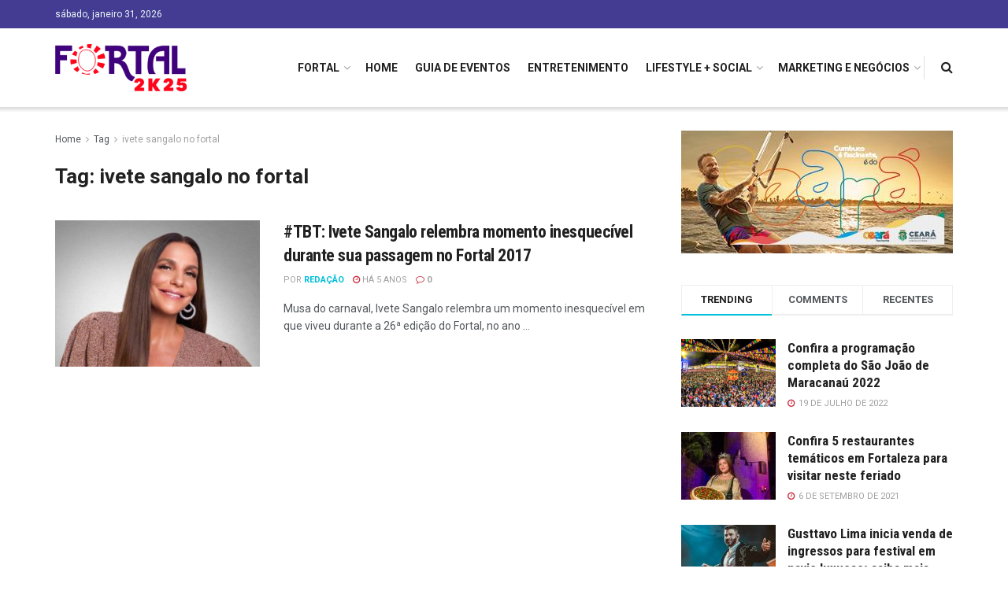

--- FILE ---
content_type: text/html; charset=UTF-8
request_url: https://fortal.com.br/tag/ivete-sangalo-no-fortal/
body_size: 18229
content:
<!doctype html>
<!--[if lt IE 7]> <html class="no-js lt-ie9 lt-ie8 lt-ie7" lang="pt-BR"> <![endif]-->
<!--[if IE 7]>    <html class="no-js lt-ie9 lt-ie8" lang="pt-BR"> <![endif]-->
<!--[if IE 8]>    <html class="no-js lt-ie9" lang="pt-BR"> <![endif]-->
<!--[if IE 9]>    <html class="no-js lt-ie10" lang="pt-BR"> <![endif]-->
<!--[if gt IE 8]><!--> <html class="no-js" lang="pt-BR"> <!--<![endif]-->
<head>
    <meta http-equiv="Content-Type" content="text/html; charset=UTF-8" />
    <meta name='viewport' content='width=device-width, initial-scale=1, user-scalable=yes' />
    <link rel="profile" href="https://gmpg.org/xfn/11" />
    <link rel="pingback" href="https://fortal.com.br/xmlrpc.php" />
    <title>ivete sangalo no fortal &#8211; Fortal</title>
<meta name='robots' content='max-image-preview:large' />
<meta property="og:type" content="website">
<meta property="og:title" content="ivete sangalo no fortal &#8211; Fortal">
<meta property="og:site_name" content="Fortal">
<meta property="og:description" content="Notícias e Eventos em Fortaleza">
<meta property="og:url" content="https://fortal.com.br/tag/ivete-sangalo-no-fortal">
<meta property="og:locale" content="pt_BR">
<meta name="twitter:card" content="summary">
<meta name="twitter:title" content="ivete sangalo no fortal &#8211; Fortal">
<meta name="twitter:description" content="Notícias e Eventos em Fortaleza">
<meta name="twitter:url" content="https://fortal.com.br/tag/ivete-sangalo-no-fortal">
<meta name="twitter:site" content="http://twitter.com">
            <script type="text/javascript"> var jnews_ajax_url = 'https://fortal.com.br/?ajax-request=jnews'; </script>
            <link rel='dns-prefetch' href='//fonts.googleapis.com' />
<link rel='dns-prefetch' href='//s.w.org' />
<link rel='dns-prefetch' href='//c0.wp.com' />
<link rel="alternate" type="application/rss+xml" title="Feed para Fortal &raquo;" href="https://fortal.com.br/feed/" />
<link rel="alternate" type="application/rss+xml" title="Feed de comentários para Fortal &raquo;" href="https://fortal.com.br/comments/feed/" />
<link rel="alternate" type="application/rss+xml" title="Feed de tag para Fortal &raquo; ivete sangalo no fortal" href="https://fortal.com.br/tag/ivete-sangalo-no-fortal/feed/" />
<style type="text/css">.brave_popup{display:none}</style><script> var brave_popup_data = {}; var bravepop_emailValidation=false; var brave_popup_videos = {};  var brave_popup_formData = {};var brave_popup_adminUser = false; var brave_popup_pageInfo = {"type":"tag","pageID":"","singleType":""};  var bravepop_emailSuggestions={};</script><script type="text/javascript">
window._wpemojiSettings = {"baseUrl":"https:\/\/s.w.org\/images\/core\/emoji\/14.0.0\/72x72\/","ext":".png","svgUrl":"https:\/\/s.w.org\/images\/core\/emoji\/14.0.0\/svg\/","svgExt":".svg","source":{"concatemoji":"https:\/\/fortal.com.br\/wp-includes\/js\/wp-emoji-release.min.js?ver=6.0.9"}};
/*! This file is auto-generated */
!function(e,a,t){var n,r,o,i=a.createElement("canvas"),p=i.getContext&&i.getContext("2d");function s(e,t){var a=String.fromCharCode,e=(p.clearRect(0,0,i.width,i.height),p.fillText(a.apply(this,e),0,0),i.toDataURL());return p.clearRect(0,0,i.width,i.height),p.fillText(a.apply(this,t),0,0),e===i.toDataURL()}function c(e){var t=a.createElement("script");t.src=e,t.defer=t.type="text/javascript",a.getElementsByTagName("head")[0].appendChild(t)}for(o=Array("flag","emoji"),t.supports={everything:!0,everythingExceptFlag:!0},r=0;r<o.length;r++)t.supports[o[r]]=function(e){if(!p||!p.fillText)return!1;switch(p.textBaseline="top",p.font="600 32px Arial",e){case"flag":return s([127987,65039,8205,9895,65039],[127987,65039,8203,9895,65039])?!1:!s([55356,56826,55356,56819],[55356,56826,8203,55356,56819])&&!s([55356,57332,56128,56423,56128,56418,56128,56421,56128,56430,56128,56423,56128,56447],[55356,57332,8203,56128,56423,8203,56128,56418,8203,56128,56421,8203,56128,56430,8203,56128,56423,8203,56128,56447]);case"emoji":return!s([129777,127995,8205,129778,127999],[129777,127995,8203,129778,127999])}return!1}(o[r]),t.supports.everything=t.supports.everything&&t.supports[o[r]],"flag"!==o[r]&&(t.supports.everythingExceptFlag=t.supports.everythingExceptFlag&&t.supports[o[r]]);t.supports.everythingExceptFlag=t.supports.everythingExceptFlag&&!t.supports.flag,t.DOMReady=!1,t.readyCallback=function(){t.DOMReady=!0},t.supports.everything||(n=function(){t.readyCallback()},a.addEventListener?(a.addEventListener("DOMContentLoaded",n,!1),e.addEventListener("load",n,!1)):(e.attachEvent("onload",n),a.attachEvent("onreadystatechange",function(){"complete"===a.readyState&&t.readyCallback()})),(e=t.source||{}).concatemoji?c(e.concatemoji):e.wpemoji&&e.twemoji&&(c(e.twemoji),c(e.wpemoji)))}(window,document,window._wpemojiSettings);
</script>
<style type="text/css">
img.wp-smiley,
img.emoji {
	display: inline !important;
	border: none !important;
	box-shadow: none !important;
	height: 1em !important;
	width: 1em !important;
	margin: 0 0.07em !important;
	vertical-align: -0.1em !important;
	background: none !important;
	padding: 0 !important;
}
</style>
	<link rel='stylesheet' id='wp-block-library-css'  href='https://c0.wp.com/c/6.0.9/wp-includes/css/dist/block-library/style.min.css' type='text/css' media='all' />
<style id='wp-block-library-inline-css' type='text/css'>
.has-text-align-justify{text-align:justify;}
</style>
<style id='global-styles-inline-css' type='text/css'>
body{--wp--preset--color--black: #000000;--wp--preset--color--cyan-bluish-gray: #abb8c3;--wp--preset--color--white: #ffffff;--wp--preset--color--pale-pink: #f78da7;--wp--preset--color--vivid-red: #cf2e2e;--wp--preset--color--luminous-vivid-orange: #ff6900;--wp--preset--color--luminous-vivid-amber: #fcb900;--wp--preset--color--light-green-cyan: #7bdcb5;--wp--preset--color--vivid-green-cyan: #00d084;--wp--preset--color--pale-cyan-blue: #8ed1fc;--wp--preset--color--vivid-cyan-blue: #0693e3;--wp--preset--color--vivid-purple: #9b51e0;--wp--preset--gradient--vivid-cyan-blue-to-vivid-purple: linear-gradient(135deg,rgba(6,147,227,1) 0%,rgb(155,81,224) 100%);--wp--preset--gradient--light-green-cyan-to-vivid-green-cyan: linear-gradient(135deg,rgb(122,220,180) 0%,rgb(0,208,130) 100%);--wp--preset--gradient--luminous-vivid-amber-to-luminous-vivid-orange: linear-gradient(135deg,rgba(252,185,0,1) 0%,rgba(255,105,0,1) 100%);--wp--preset--gradient--luminous-vivid-orange-to-vivid-red: linear-gradient(135deg,rgba(255,105,0,1) 0%,rgb(207,46,46) 100%);--wp--preset--gradient--very-light-gray-to-cyan-bluish-gray: linear-gradient(135deg,rgb(238,238,238) 0%,rgb(169,184,195) 100%);--wp--preset--gradient--cool-to-warm-spectrum: linear-gradient(135deg,rgb(74,234,220) 0%,rgb(151,120,209) 20%,rgb(207,42,186) 40%,rgb(238,44,130) 60%,rgb(251,105,98) 80%,rgb(254,248,76) 100%);--wp--preset--gradient--blush-light-purple: linear-gradient(135deg,rgb(255,206,236) 0%,rgb(152,150,240) 100%);--wp--preset--gradient--blush-bordeaux: linear-gradient(135deg,rgb(254,205,165) 0%,rgb(254,45,45) 50%,rgb(107,0,62) 100%);--wp--preset--gradient--luminous-dusk: linear-gradient(135deg,rgb(255,203,112) 0%,rgb(199,81,192) 50%,rgb(65,88,208) 100%);--wp--preset--gradient--pale-ocean: linear-gradient(135deg,rgb(255,245,203) 0%,rgb(182,227,212) 50%,rgb(51,167,181) 100%);--wp--preset--gradient--electric-grass: linear-gradient(135deg,rgb(202,248,128) 0%,rgb(113,206,126) 100%);--wp--preset--gradient--midnight: linear-gradient(135deg,rgb(2,3,129) 0%,rgb(40,116,252) 100%);--wp--preset--duotone--dark-grayscale: url('#wp-duotone-dark-grayscale');--wp--preset--duotone--grayscale: url('#wp-duotone-grayscale');--wp--preset--duotone--purple-yellow: url('#wp-duotone-purple-yellow');--wp--preset--duotone--blue-red: url('#wp-duotone-blue-red');--wp--preset--duotone--midnight: url('#wp-duotone-midnight');--wp--preset--duotone--magenta-yellow: url('#wp-duotone-magenta-yellow');--wp--preset--duotone--purple-green: url('#wp-duotone-purple-green');--wp--preset--duotone--blue-orange: url('#wp-duotone-blue-orange');--wp--preset--font-size--small: 13px;--wp--preset--font-size--medium: 20px;--wp--preset--font-size--large: 36px;--wp--preset--font-size--x-large: 42px;}.has-black-color{color: var(--wp--preset--color--black) !important;}.has-cyan-bluish-gray-color{color: var(--wp--preset--color--cyan-bluish-gray) !important;}.has-white-color{color: var(--wp--preset--color--white) !important;}.has-pale-pink-color{color: var(--wp--preset--color--pale-pink) !important;}.has-vivid-red-color{color: var(--wp--preset--color--vivid-red) !important;}.has-luminous-vivid-orange-color{color: var(--wp--preset--color--luminous-vivid-orange) !important;}.has-luminous-vivid-amber-color{color: var(--wp--preset--color--luminous-vivid-amber) !important;}.has-light-green-cyan-color{color: var(--wp--preset--color--light-green-cyan) !important;}.has-vivid-green-cyan-color{color: var(--wp--preset--color--vivid-green-cyan) !important;}.has-pale-cyan-blue-color{color: var(--wp--preset--color--pale-cyan-blue) !important;}.has-vivid-cyan-blue-color{color: var(--wp--preset--color--vivid-cyan-blue) !important;}.has-vivid-purple-color{color: var(--wp--preset--color--vivid-purple) !important;}.has-black-background-color{background-color: var(--wp--preset--color--black) !important;}.has-cyan-bluish-gray-background-color{background-color: var(--wp--preset--color--cyan-bluish-gray) !important;}.has-white-background-color{background-color: var(--wp--preset--color--white) !important;}.has-pale-pink-background-color{background-color: var(--wp--preset--color--pale-pink) !important;}.has-vivid-red-background-color{background-color: var(--wp--preset--color--vivid-red) !important;}.has-luminous-vivid-orange-background-color{background-color: var(--wp--preset--color--luminous-vivid-orange) !important;}.has-luminous-vivid-amber-background-color{background-color: var(--wp--preset--color--luminous-vivid-amber) !important;}.has-light-green-cyan-background-color{background-color: var(--wp--preset--color--light-green-cyan) !important;}.has-vivid-green-cyan-background-color{background-color: var(--wp--preset--color--vivid-green-cyan) !important;}.has-pale-cyan-blue-background-color{background-color: var(--wp--preset--color--pale-cyan-blue) !important;}.has-vivid-cyan-blue-background-color{background-color: var(--wp--preset--color--vivid-cyan-blue) !important;}.has-vivid-purple-background-color{background-color: var(--wp--preset--color--vivid-purple) !important;}.has-black-border-color{border-color: var(--wp--preset--color--black) !important;}.has-cyan-bluish-gray-border-color{border-color: var(--wp--preset--color--cyan-bluish-gray) !important;}.has-white-border-color{border-color: var(--wp--preset--color--white) !important;}.has-pale-pink-border-color{border-color: var(--wp--preset--color--pale-pink) !important;}.has-vivid-red-border-color{border-color: var(--wp--preset--color--vivid-red) !important;}.has-luminous-vivid-orange-border-color{border-color: var(--wp--preset--color--luminous-vivid-orange) !important;}.has-luminous-vivid-amber-border-color{border-color: var(--wp--preset--color--luminous-vivid-amber) !important;}.has-light-green-cyan-border-color{border-color: var(--wp--preset--color--light-green-cyan) !important;}.has-vivid-green-cyan-border-color{border-color: var(--wp--preset--color--vivid-green-cyan) !important;}.has-pale-cyan-blue-border-color{border-color: var(--wp--preset--color--pale-cyan-blue) !important;}.has-vivid-cyan-blue-border-color{border-color: var(--wp--preset--color--vivid-cyan-blue) !important;}.has-vivid-purple-border-color{border-color: var(--wp--preset--color--vivid-purple) !important;}.has-vivid-cyan-blue-to-vivid-purple-gradient-background{background: var(--wp--preset--gradient--vivid-cyan-blue-to-vivid-purple) !important;}.has-light-green-cyan-to-vivid-green-cyan-gradient-background{background: var(--wp--preset--gradient--light-green-cyan-to-vivid-green-cyan) !important;}.has-luminous-vivid-amber-to-luminous-vivid-orange-gradient-background{background: var(--wp--preset--gradient--luminous-vivid-amber-to-luminous-vivid-orange) !important;}.has-luminous-vivid-orange-to-vivid-red-gradient-background{background: var(--wp--preset--gradient--luminous-vivid-orange-to-vivid-red) !important;}.has-very-light-gray-to-cyan-bluish-gray-gradient-background{background: var(--wp--preset--gradient--very-light-gray-to-cyan-bluish-gray) !important;}.has-cool-to-warm-spectrum-gradient-background{background: var(--wp--preset--gradient--cool-to-warm-spectrum) !important;}.has-blush-light-purple-gradient-background{background: var(--wp--preset--gradient--blush-light-purple) !important;}.has-blush-bordeaux-gradient-background{background: var(--wp--preset--gradient--blush-bordeaux) !important;}.has-luminous-dusk-gradient-background{background: var(--wp--preset--gradient--luminous-dusk) !important;}.has-pale-ocean-gradient-background{background: var(--wp--preset--gradient--pale-ocean) !important;}.has-electric-grass-gradient-background{background: var(--wp--preset--gradient--electric-grass) !important;}.has-midnight-gradient-background{background: var(--wp--preset--gradient--midnight) !important;}.has-small-font-size{font-size: var(--wp--preset--font-size--small) !important;}.has-medium-font-size{font-size: var(--wp--preset--font-size--medium) !important;}.has-large-font-size{font-size: var(--wp--preset--font-size--large) !important;}.has-x-large-font-size{font-size: var(--wp--preset--font-size--x-large) !important;}
</style>
<link rel='stylesheet' id='jnews-previewslider-css'  href='https://fortal.com.br/wp-content/plugins/jnews-gallery/assets/css/previewslider.css' type='text/css' media='all' />
<link rel='stylesheet' id='jnews-previewslider-responsive-css'  href='https://fortal.com.br/wp-content/plugins/jnews-gallery/assets/css/previewslider-responsive.css' type='text/css' media='all' />
<link rel='stylesheet' id='wp-polls-css'  href='https://fortal.com.br/wp-content/plugins/wp-polls/polls-css.css?ver=2.76.0' type='text/css' media='all' />
<style id='wp-polls-inline-css' type='text/css'>
.wp-polls .pollbar {
	margin: 1px;
	font-size: 6px;
	line-height: 8px;
	height: 8px;
	background-image: url('https://fortal.com.br/wp-content/plugins/wp-polls/images/default/pollbg.gif');
	border: 1px solid #c8c8c8;
}

</style>
<link rel='stylesheet' id='yop-public-css'  href='https://fortal.com.br/wp-content/plugins/yop-poll/public/assets/css/yop-poll-public-6.4.1.css?ver=6.0.9' type='text/css' media='all' />
<link rel='stylesheet' id='jeg_customizer_font-css'  href='//fonts.googleapis.com/css?family=Roboto%3Aregular%2C700%7CRoboto+Condensed%3Aregular%2C700&#038;ver=1.0.0' type='text/css' media='all' />
<link rel='stylesheet' id='mediaelement-css'  href='https://c0.wp.com/c/6.0.9/wp-includes/js/mediaelement/mediaelementplayer-legacy.min.css' type='text/css' media='all' />
<link rel='stylesheet' id='wp-mediaelement-css'  href='https://c0.wp.com/c/6.0.9/wp-includes/js/mediaelement/wp-mediaelement.min.css' type='text/css' media='all' />
<link rel='stylesheet' id='jnews-frontend-css'  href='https://fortal.com.br/wp-content/themes/jnews/assets/dist/frontend.min.css?ver=4.0.6' type='text/css' media='all' />
<link rel='stylesheet' id='jnews-style-css'  href='https://fortal.com.br/wp-content/themes/jnews/style.css?ver=4.0.6' type='text/css' media='all' />
<link rel='stylesheet' id='jnews-scheme-css'  href='https://fortal.com.br/wp-content/themes/jnews/data/import/travel/scheme.css?ver=4.0.6' type='text/css' media='all' />
<link rel='stylesheet' id='jeg-dynamic-style-css'  href='https://fortal.com.br/wp-content/uploads/jeg/jeg-y7125Nqvjn.css?ver=1.0.0' type='text/css' media='all' />
<link rel='stylesheet' id='jetpack_css-css'  href='https://c0.wp.com/p/jetpack/9.7.2/css/jetpack.css' type='text/css' media='all' />
<link rel='stylesheet' id='jnews-weather-style-css'  href='https://fortal.com.br/wp-content/plugins/jnews-weather/assets/css/plugin.css?ver=4.0.0' type='text/css' media='all' />
<script type='text/javascript' src='https://c0.wp.com/c/6.0.9/wp-includes/js/jquery/jquery.min.js' id='jquery-core-js'></script>
<script type='text/javascript' src='https://c0.wp.com/c/6.0.9/wp-includes/js/jquery/jquery-migrate.min.js' id='jquery-migrate-js'></script>
<script type='text/javascript' src='https://fortal.com.br/wp-content/plugins/jnews-gallery/assets/js/jquery.previewslider.js' id='jnews-previewslider-js'></script>
<script type='text/javascript' id='yop-public-js-extra'>
/* <![CDATA[ */
var objectL10n = {"yopPollParams":{"urlParams":{"ajax":"https:\/\/fortal.com.br\/wp-admin\/admin-ajax.php","wpLogin":"https:\/\/fortal.com.br\/wp-login.php?redirect_to=https%3A%2F%2Ffortal.com.br%2Fwp-admin%2Fadmin-ajax.php%3Faction%3Dyop_poll_record_wordpress_vote"},"apiParams":{"reCaptcha":{"siteKey":""},"reCaptchaV2Invisible":{"siteKey":""},"reCaptchaV3":{"siteKey":""},"hCaptcha":{"siteKey":""}},"captchaParams":{"imgPath":"https:\/\/fortal.com.br\/wp-content\/plugins\/yop-poll\/public\/assets\/img\/","url":"https:\/\/fortal.com.br\/wp-content\/plugins\/yop-poll\/app.php","accessibilityAlt":"Sound icon","accessibilityTitle":"Accessibility option: listen to a question and answer it!","accessibilityDescription":"Type below the <strong>answer<\/strong> to what you hear. Numbers or words:","explanation":"Click or touch the <strong>ANSWER<\/strong>","refreshAlt":"Refresh\/reload icon","refreshTitle":"Refresh\/reload: get new images and accessibility option!"},"voteParams":{"invalidPoll":"Invalid Poll","noAnswersSelected":"No answer selected","minAnswersRequired":"At least {min_answers_allowed} answer(s) required","maxAnswersRequired":"A max of {max_answers_allowed} answer(s) accepted","noAnswerForOther":"No other answer entered","noValueForCustomField":"{custom_field_name} is required","consentNotChecked":"You must agree to our terms and conditions","noCaptchaSelected":"Captcha is required","thankYou":"Thank you for your vote"},"resultsParams":{"singleVote":"vote","multipleVotes":"votes","singleAnswer":"answer","multipleAnswers":"answers"}}};
/* ]]> */
</script>
<script type='text/javascript' src='https://fortal.com.br/wp-content/plugins/yop-poll/public/assets/js/yop-poll-public-6.4.1.min.js?ver=6.0.9' id='yop-public-js'></script>
<link rel="https://api.w.org/" href="https://fortal.com.br/wp-json/" /><link rel="alternate" type="application/json" href="https://fortal.com.br/wp-json/wp/v2/tags/1340" /><link rel="EditURI" type="application/rsd+xml" title="RSD" href="https://fortal.com.br/xmlrpc.php?rsd" />
<link rel="wlwmanifest" type="application/wlwmanifest+xml" href="https://fortal.com.br/wp-includes/wlwmanifest.xml" /> 
<meta name="generator" content="WordPress 6.0.9" />
<!-- start Simple Custom CSS and JS -->
<style type="text/css">
.jeg_overlay_slider_bg {
  background-attachment:scroll !important;
}
#popmake-390 {
  text-align:center !important;
}
#popmake-390 br {
  display:none !important;
}
.titulofortal_itens {
    font-size: 24px !important;	
	font-family: "Roboto Condensed" !important;
  text-align:center !important;
}
.titulofortal_itens {
  margin-bottom:10px !important;
}
.tituloOndeComer {
      font-size: 32px !important;	
	font-family: "Roboto Condensed" !important;
  text-align:center !important;
  text-transform:uppercase !important;
}</style>
<!-- end Simple Custom CSS and JS -->
<style type='text/css'>img#wpstats{display:none}</style>
		<meta name="generator" content="Powered by WPBakery Page Builder - drag and drop page builder for WordPress."/>
<script type='application/ld+json'>{"@context":"http:\/\/schema.org","@type":"Organization","@id":"https:\/\/fortal.com.br\/#organization","url":"https:\/\/fortal.com.br\/","name":"","logo":{"@type":"ImageObject","url":""},"sameAs":["http:\/\/facebook.com","http:\/\/twitter.com","http:\/\/plus.google.com","http:\/\/pinterest.com","#","#"]}</script>
<script type='application/ld+json'>{"@context":"http:\/\/schema.org","@type":"WebSite","@id":"https:\/\/fortal.com.br\/#website","url":"https:\/\/fortal.com.br\/","name":"","potentialAction":{"@type":"SearchAction","target":"https:\/\/fortal.com.br\/?s={search_term_string}","query-input":"required name=search_term_string"}}</script>
		<style type="text/css" id="wp-custom-css">
			.jeg_hero_style_2 .jeg_post:hover .jeg_thumb a > div::after {
    opacity: .75 !important;
}
.jeg_hero_style_2 .jeg_thumb a > div::after {
    background: #f89400 !important;
    background: linear-gradient(270deg,#f89400,#d0343e) !important;
    transition: opacity .3s ease;
    opacity: 0;
}		</style>
		<noscript><style> .wpb_animate_when_almost_visible { opacity: 1; }</style></noscript></head>
<body data-rsssl=1 class="archive tag tag-ivete-sangalo-no-fortal tag-1340 jnews jsc_normal wpb-js-composer js-comp-ver-6.9.0 vc_responsive">

    
    

    <div class="jeg_ad jeg_ad_top jnews_header_top_ads">
        <div class='ads-wrapper  '></div>    </div>

    <!-- The Main Wrapper
    ============================================= -->
    <div class="jeg_viewport">

        
        <div class="jeg_header_wrapper">
            <div class="jeg_header_instagram_wrapper">
    </div>

<!-- HEADER -->
<div class="jeg_header normal">
    <div class="jeg_topbar jeg_container dark">
    <div class="container">
        <div class="jeg_nav_row">
            
                <div class="jeg_nav_col jeg_nav_left  jeg_nav_normal">
                    <div class="item_wrap jeg_nav_alignleft">
                        <div class="jeg_nav_item jeg_top_date">
    sábado, janeiro 31, 2026</div>                    </div>
                </div>

                
                <div class="jeg_nav_col jeg_nav_center  jeg_nav_normal">
                    <div class="item_wrap jeg_nav_aligncenter">
                                            </div>
                </div>

                
                <div class="jeg_nav_col jeg_nav_right  jeg_nav_grow">
                    <div class="item_wrap jeg_nav_alignright">
                                            </div>
                </div>

                        </div>
    </div>
</div><!-- /.jeg_container --><div class="jeg_bottombar jeg_navbar jeg_container jeg_navbar_wrapper  jeg_navbar_shadow jeg_navbar_normal">
    <div class="container">
        <div class="jeg_nav_row">
            
                <div class="jeg_nav_col jeg_nav_left jeg_nav_normal">
                    <div class="item_wrap jeg_nav_alignleft">
                        <div class="jeg_nav_item jeg_logo jeg_desktop_logo">
			<div class="site-title">
	    	<a href="https://fortal.com.br/" style="padding: 0 0 0 0;">
	    	    <img src="https://fortal.com.br/wp-content/uploads/2025/04/logo-fortal-25-peq.png" srcset="https://fortal.com.br/wp-content/uploads/2025/04/logo-fortal-25-peq.png 1x, https://fortal.com.br/wp-content/uploads/2025/04/logo-fortal-25-mid.png 2x" alt="">	    	</a>
	    </div>
	</div>                    </div>
                </div>

                
                <div class="jeg_nav_col jeg_nav_center jeg_nav_normal">
                    <div class="item_wrap jeg_nav_aligncenter">
                                            </div>
                </div>

                
                <div class="jeg_nav_col jeg_nav_right jeg_nav_grow">
                    <div class="item_wrap jeg_nav_alignright">
                        <div class="jeg_main_menu_wrapper">
<div class="jeg_nav_item jeg_mainmenu_wrap"><ul class="jeg_menu jeg_main_menu jeg_menu_style_1" data-animation="animate"><li id="menu-item-3508" class="menu-item menu-item-type-custom menu-item-object-custom menu-item-has-children menu-item-3508 bgnav" data-item-row="default" ><a href="/2024">FORTAL</a>
<ul class="sub-menu">
	<li id="menu-item-13758" class="menu-item menu-item-type-custom menu-item-object-custom menu-item-13758 bgnav" data-item-row="default" ><a href="/2025">FORTAL 2025</a></li>
	<li id="menu-item-247" class="menu-item menu-item-type-custom menu-item-object-custom menu-item-247 bgnav" data-item-row="default" ><a href="https://www.efolia.com.br/">Comprar ingresso</a></li>
	<li id="menu-item-761" class="menu-item menu-item-type-taxonomy menu-item-object-category menu-item-761 bgnav" data-item-row="default" ><a href="https://fortal.com.br/category/fortal/">Notícias Fortal</a></li>
</ul>
</li>
<li id="menu-item-190" class="menu-item menu-item-type-post_type menu-item-object-page menu-item-home menu-item-190 bgnav" data-item-row="default" ><a href="https://fortal.com.br/">Home</a></li>
<li id="menu-item-182" class="menu-item menu-item-type-taxonomy menu-item-object-category menu-item-182 bgnav" data-item-row="default" ><a href="https://fortal.com.br/category/guia-de-eventos/">Guia de Eventos</a></li>
<li id="menu-item-180" class="menu-item menu-item-type-taxonomy menu-item-object-category menu-item-180 bgnav" data-item-row="default" ><a href="https://fortal.com.br/category/entretenimento/">Entretenimento</a></li>
<li id="menu-item-184" class="menu-item menu-item-type-taxonomy menu-item-object-category menu-item-has-children menu-item-184 bgnav" data-item-row="default" ><a href="https://fortal.com.br/category/lifestyle-social/">Lifestyle + Social</a>
<ul class="sub-menu">
	<li id="menu-item-181" class="menu-item menu-item-type-taxonomy menu-item-object-category menu-item-181 bgnav" data-item-row="default" ><a href="https://fortal.com.br/category/gastronomia/">Gastronomia</a></li>
	<li id="menu-item-187" class="menu-item menu-item-type-taxonomy menu-item-object-category menu-item-187 bgnav" data-item-row="default" ><a href="https://fortal.com.br/category/saude-e-beleza/">Saúde e Beleza</a></li>
	<li id="menu-item-183" class="menu-item menu-item-type-taxonomy menu-item-object-category menu-item-183 bgnav" data-item-row="default" ><a href="https://fortal.com.br/category/influencers/">Influencers</a></li>
	<li id="menu-item-188" class="menu-item menu-item-type-taxonomy menu-item-object-category menu-item-188 bgnav" data-item-row="default" ><a href="https://fortal.com.br/category/style/">Style</a></li>
	<li id="menu-item-189" class="menu-item menu-item-type-taxonomy menu-item-object-category menu-item-189 bgnav" data-item-row="default" ><a href="https://fortal.com.br/category/turismo/">Turismo</a></li>
</ul>
</li>
<li id="menu-item-185" class="menu-item menu-item-type-taxonomy menu-item-object-category menu-item-has-children menu-item-185 bgnav" data-item-row="default" ><a href="https://fortal.com.br/category/marketing-e-negocios/">Marketing e Negócios</a>
<ul class="sub-menu">
	<li id="menu-item-186" class="menu-item menu-item-type-taxonomy menu-item-object-category menu-item-186 bgnav" data-item-row="default" ><a href="https://fortal.com.br/category/news-tech/">News Tech</a></li>
</ul>
</li>
</ul></div></div>
<div class="jeg_separator separator1"></div><!-- Search Icon -->
<div class="jeg_nav_item jeg_search_wrapper search_icon jeg_search_popup_expand">
    <a href="#" class="jeg_search_toggle"><i class="fa fa-search"></i></a>
    <form action="https://fortal.com.br/" method="get" class="jeg_search_form" target="_top">
    <input name="s" class="jeg_search_input" placeholder="Search..." type="text" value="" autocomplete="off">
    <button type="submit" class="jeg_search_button btn"><i class="fa fa-search"></i></button>
</form>
<!-- jeg_search_hide with_result no_result -->
<div class="jeg_search_result jeg_search_hide with_result">
    <div class="search-result-wrapper">
    </div>
    <div class="search-link search-noresult">
        No Result    </div>
    <div class="search-link search-all-button">
        <i class="fa fa-search"></i> View All Result    </div>
</div></div>                    </div>
                </div>

                        </div>
    </div>
</div></div><!-- /.jeg_header -->        </div>

        <div class="jeg_header_sticky">
            <div class="sticky_blankspace"></div>
<div class="jeg_header full">
    <div class="jeg_container">
        <div data-mode="scroll" class="jeg_stickybar jeg_navbar jeg_navbar_wrapper  jeg_navbar_shadow jeg_navbar_normal">
            <div class="container">
    <div class="jeg_nav_row">
        
            <div class="jeg_nav_col jeg_nav_left jeg_nav_grow">
                <div class="item_wrap jeg_nav_alignleft">
                    <div class="jeg_nav_item jeg_logo">
    <div class="site-title">
    	<a href="https://fortal.com.br/">
    	    <img src="https://fortal.com.br/wp-content/uploads/2025/04/logo-fortal-25-peq.png" srcset="https://fortal.com.br/wp-content/uploads/2025/04/logo-fortal-25-peq.png 1x, https://fortal.com.br/wp-content/uploads/2025/04/logo-fortal-25.png 2x" alt="">    	</a>
    </div>
</div>                </div>
            </div>

            
            <div class="jeg_nav_col jeg_nav_center jeg_nav_normal">
                <div class="item_wrap jeg_nav_aligncenter">
                    <div class="jeg_main_menu_wrapper">
<div class="jeg_nav_item jeg_mainmenu_wrap"><ul class="jeg_menu jeg_main_menu jeg_menu_style_1" data-animation="animate"><li class="menu-item menu-item-type-custom menu-item-object-custom menu-item-has-children menu-item-3508 bgnav" data-item-row="default" ><a href="/2024">FORTAL</a>
<ul class="sub-menu">
	<li class="menu-item menu-item-type-custom menu-item-object-custom menu-item-13758 bgnav" data-item-row="default" ><a href="/2025">FORTAL 2025</a></li>
	<li class="menu-item menu-item-type-custom menu-item-object-custom menu-item-247 bgnav" data-item-row="default" ><a href="https://www.efolia.com.br/">Comprar ingresso</a></li>
	<li class="menu-item menu-item-type-taxonomy menu-item-object-category menu-item-761 bgnav" data-item-row="default" ><a href="https://fortal.com.br/category/fortal/">Notícias Fortal</a></li>
</ul>
</li>
<li class="menu-item menu-item-type-post_type menu-item-object-page menu-item-home menu-item-190 bgnav" data-item-row="default" ><a href="https://fortal.com.br/">Home</a></li>
<li class="menu-item menu-item-type-taxonomy menu-item-object-category menu-item-182 bgnav" data-item-row="default" ><a href="https://fortal.com.br/category/guia-de-eventos/">Guia de Eventos</a></li>
<li class="menu-item menu-item-type-taxonomy menu-item-object-category menu-item-180 bgnav" data-item-row="default" ><a href="https://fortal.com.br/category/entretenimento/">Entretenimento</a></li>
<li class="menu-item menu-item-type-taxonomy menu-item-object-category menu-item-has-children menu-item-184 bgnav" data-item-row="default" ><a href="https://fortal.com.br/category/lifestyle-social/">Lifestyle + Social</a>
<ul class="sub-menu">
	<li class="menu-item menu-item-type-taxonomy menu-item-object-category menu-item-181 bgnav" data-item-row="default" ><a href="https://fortal.com.br/category/gastronomia/">Gastronomia</a></li>
	<li class="menu-item menu-item-type-taxonomy menu-item-object-category menu-item-187 bgnav" data-item-row="default" ><a href="https://fortal.com.br/category/saude-e-beleza/">Saúde e Beleza</a></li>
	<li class="menu-item menu-item-type-taxonomy menu-item-object-category menu-item-183 bgnav" data-item-row="default" ><a href="https://fortal.com.br/category/influencers/">Influencers</a></li>
	<li class="menu-item menu-item-type-taxonomy menu-item-object-category menu-item-188 bgnav" data-item-row="default" ><a href="https://fortal.com.br/category/style/">Style</a></li>
	<li class="menu-item menu-item-type-taxonomy menu-item-object-category menu-item-189 bgnav" data-item-row="default" ><a href="https://fortal.com.br/category/turismo/">Turismo</a></li>
</ul>
</li>
<li class="menu-item menu-item-type-taxonomy menu-item-object-category menu-item-has-children menu-item-185 bgnav" data-item-row="default" ><a href="https://fortal.com.br/category/marketing-e-negocios/">Marketing e Negócios</a>
<ul class="sub-menu">
	<li class="menu-item menu-item-type-taxonomy menu-item-object-category menu-item-186 bgnav" data-item-row="default" ><a href="https://fortal.com.br/category/news-tech/">News Tech</a></li>
</ul>
</li>
</ul></div></div>
                </div>
            </div>

            
            <div class="jeg_nav_col jeg_nav_right jeg_nav_grow">
                <div class="item_wrap jeg_nav_alignright">
                    <!-- Search Icon -->
<div class="jeg_nav_item jeg_search_wrapper search_icon jeg_search_popup_expand">
    <a href="#" class="jeg_search_toggle"><i class="fa fa-search"></i></a>
    <form action="https://fortal.com.br/" method="get" class="jeg_search_form" target="_top">
    <input name="s" class="jeg_search_input" placeholder="Search..." type="text" value="" autocomplete="off">
    <button type="submit" class="jeg_search_button btn"><i class="fa fa-search"></i></button>
</form>
<!-- jeg_search_hide with_result no_result -->
<div class="jeg_search_result jeg_search_hide with_result">
    <div class="search-result-wrapper">
    </div>
    <div class="search-link search-noresult">
        No Result    </div>
    <div class="search-link search-all-button">
        <i class="fa fa-search"></i> View All Result    </div>
</div></div><div class="jeg_nav_item jeg_cart woocommerce jeg_cart_icon">
    <i class="fa fa-shopping-cart jeg_carticon"></i>
    
    		<div class="jeg_cartcontent_fallback">
			<div class="alert alert-error">
				<strong>Plugin Install</strong> : Cart Icon need WooCommerce plugin to be installed.            </div>
		</div>
	
</div>                </div>
            </div>

                </div>
</div>        </div>
    </div>
</div>
        </div>

        <div class="jeg_navbar_mobile_wrapper">
            <div class="jeg_navbar_mobile" data-mode="scroll">
    <div class="jeg_mobile_bottombar jeg_mobile_midbar jeg_container normal">
    <div class="container">
        <div class="jeg_nav_row">
            
                <div class="jeg_nav_col jeg_nav_left jeg_nav_grow">
                    <div class="item_wrap jeg_nav_alignleft">
                        <div class="jeg_nav_item jeg_mobile_logo">
			<div class="site-title">
	    	<a href="https://fortal.com.br/">
		        <img src="https://fortal.com.br/wp-content/uploads/2025/04/logo-fortal-25.png" srcset="https://fortal.com.br/wp-content/uploads/2025/04/logo-fortal-25.png 1x, https://fortal.com.br/wp-content/uploads/2025/04/logo-fortal-25.png 2x" alt="Fortal">		    </a>
	    </div>
	</div>                    </div>
                </div>

                
                <div class="jeg_nav_col jeg_nav_center jeg_nav_normal">
                    <div class="item_wrap jeg_nav_aligncenter">
                                            </div>
                </div>

                
                <div class="jeg_nav_col jeg_nav_right jeg_nav_normal">
                    <div class="item_wrap jeg_nav_alignright">
                        <div class="jeg_nav_item jeg_search_wrapper jeg_search_popup_expand">
    <a href="#" class="jeg_search_toggle"><i class="fa fa-search"></i></a>
	<form action="https://fortal.com.br/" method="get" class="jeg_search_form" target="_top">
    <input name="s" class="jeg_search_input" placeholder="Search..." type="text" value="" autocomplete="off">
    <button type="submit" class="jeg_search_button btn"><i class="fa fa-search"></i></button>
</form>
<!-- jeg_search_hide with_result no_result -->
<div class="jeg_search_result jeg_search_hide with_result">
    <div class="search-result-wrapper">
    </div>
    <div class="search-link search-noresult">
        No Result    </div>
    <div class="search-link search-all-button">
        <i class="fa fa-search"></i> View All Result    </div>
</div></div><div class="jeg_nav_item">
    <a href="#" class="toggle_btn jeg_mobile_toggle"><i class="fa fa-bars"></i></a>
</div>                    </div>
                </div>

                        </div>
    </div>
</div></div>
<div class="sticky_blankspace" style="height: 60px;"></div>        </div>
<div class="jeg_main ">
    <div class="jeg_container">
        <div class="jeg_content">
            <div class="jeg_section">
                <div class="container">

                    <div class="jeg_ad jeg_archive jnews_archive_above_content_ads "><div class='ads-wrapper  '></div></div>
                    <div class="jeg_cat_content row">
                        <div class="jeg_main_content col-sm-8">
                            <div class="jeg_inner_content">
                                <div class="jeg_archive_header">
                                                                            <div class="jeg_breadcrumbs jeg_breadcrumb_container">
                                            <div id="breadcrumbs"><span class="">
                <a href="https://fortal.com.br">Home</a>
            </span><i class="fa fa-angle-right"></i><span class="">
                <a href="">Tag</a>
            </span><i class="fa fa-angle-right"></i><span class="breadcrumb_last_link">
                <a href="https://fortal.com.br/tag/ivete-sangalo-no-fortal/">ivete sangalo no fortal</a>
            </span></div>                                        </div>
                                                                        
                                    <h1 class="jeg_archive_title">Tag: <span>ivete sangalo no fortal</span></h1>                                                                    </div>
                                
                                <div class="jnews_archive_content_wrapper">
                                    <div class="jeg_postblock_3 jeg_postblock jeg_col_2o3">
                <div class="jeg_block_container">
                    <div class="jeg_posts jeg_load_more_flag">
                <article class="jeg_post jeg_pl_md_2 post-9828 post type-post status-publish format-standard has-post-thumbnail hentry category-fortal tag-fortal-2020 tag-fortal-2022 tag-fortal-a-historia-documentario tag-fortal-festa-fortaleza tag-fortal-julho tag-ivete-sangalo-carnaval tag-ivete-sangalo-fortal tag-ivete-sangalo-no-fortal tag-ivete-sangalo-show tag-tbt">
                <div class="jeg_thumb">
                    
                    <a href="https://fortal.com.br/tbt-ivete-sangalo-relembra-momento-inesquecivel-durante-sua-passagem-no-fortal-2017/"><div class="thumbnail-container animate-lazy  size-715 "><img width="350" height="250" src="https://fortal.com.br/wp-content/themes/jnews/assets/img/jeg-empty.png" class="attachment-jnews-350x250 size-jnews-350x250 lazyload wp-post-image" alt="#TBT: Ivete Sangalo relembra momento inesquecível durante sua passagem no Fortal 2017" loading="lazy" data-src="https://fortal.com.br/wp-content/uploads/2021/07/ivete-sangalo-relembra-momento-historico-no-fortal-350x250.jpg" data-sizes="auto" data-srcset="https://fortal.com.br/wp-content/uploads/2021/07/ivete-sangalo-relembra-momento-historico-no-fortal-350x250.jpg 350w, https://fortal.com.br/wp-content/uploads/2021/07/ivete-sangalo-relembra-momento-historico-no-fortal-120x86.jpg 120w, https://fortal.com.br/wp-content/uploads/2021/07/ivete-sangalo-relembra-momento-historico-no-fortal-750x536.jpg 750w" data-expand="700" /></div></a>
                </div>
                <div class="jeg_postblock_content">
                    <h3 class="jeg_post_title">
                        <a href="https://fortal.com.br/tbt-ivete-sangalo-relembra-momento-inesquecivel-durante-sua-passagem-no-fortal-2017/">#TBT: Ivete Sangalo relembra momento inesquecível durante sua passagem no Fortal 2017</a>
                    </h3>
                    <div class="jeg_post_meta"><div class="jeg_meta_author"><span class="by">por</span> <a href="https://fortal.com.br/author/admin/">Redação</a></div><div class="jeg_meta_date"><a href="https://fortal.com.br/tbt-ivete-sangalo-relembra-momento-inesquecivel-durante-sua-passagem-no-fortal-2017/"><i class="fa fa-clock-o"></i> Há 5 anos</a></div><div class="jeg_meta_comment"><a href="https://fortal.com.br/tbt-ivete-sangalo-relembra-momento-inesquecivel-durante-sua-passagem-no-fortal-2017/#respond" ><i class="fa fa-comment-o"></i> 0 </a></div></div>
                    <div class="jeg_post_excerpt">
                        <p>Musa do carnaval, Ivete Sangalo relembra um momento inesquecível em que viveu durante a 26ª edição do Fortal, no ano ...</p>
                    </div>
                </div>
            </article>
            </div>
                </div>
            </div>                                </div>
                                
                                                            </div>
                        </div>
	                    <div class="jeg_sidebar left jeg_sticky_sidebar col-sm-4">
    <div class="widget widget_block widget_media_image" id="block-6">
<figure class="wp-block-image size-full"><img loading="lazy" width="345" height="156" src="https://fortal.com.br/wp-content/uploads/2025/08/Banner-Cumbuco-345x156-1.jpeg" alt="" class="wp-image-20059" srcset="https://fortal.com.br/wp-content/uploads/2025/08/Banner-Cumbuco-345x156-1.jpeg 345w, https://fortal.com.br/wp-content/uploads/2025/08/Banner-Cumbuco-345x156-1-300x136.jpeg 300w" sizes="(max-width: 345px) 100vw, 345px" /></figure>
</div><div class="widget widget_jnews_module_element_ads" id="jnews_module_element_ads-1"><div  class='jeg_ad jeg_ad_module jnews_module_9828_0_697e88d250189   '><div class='ads-wrapper'></div></div></div><div class="widget widget_jnews_tab_post" id="jnews_tab_post-1"><div class="jeg_tabpost_widget"><ul class="jeg_tabpost_nav">
                <li data-tab-content="jeg_tabpost_1" class="active">Trending</li>
                <li data-tab-content="jeg_tabpost_2">Comments</li>
                <li data-tab-content="jeg_tabpost_3">Recentes</li>
            </ul><div class="jeg_tabpost_content"><div class="jeg_tabpost_item active" id="jeg_tabpost_1"><div class="jegwidgetpopular"><div class="jeg_post jeg_pl_sm post-13553 post type-post status-publish format-standard has-post-thumbnail hentry category-entretenimento category-guia-de-eventos">
                    <div class="jeg_thumb">
                        
                        <a href="https://fortal.com.br/confira-a-programacao-completa-do-sao-joao-de-maracanau-2022/"><div class="thumbnail-container animate-lazy  size-715 "><img width="120" height="86" src="https://fortal.com.br/wp-content/themes/jnews/assets/img/jeg-empty.png" class="attachment-jnews-120x86 size-jnews-120x86 lazyload wp-post-image" alt="São João de Caruaru terá shows de Claudia Leitte, Wesley Safadão e João Gomes; confira" loading="lazy" data-src="https://fortal.com.br/wp-content/uploads/2022/04/sao-joao-de-caruaru-tem-edicao-confirmada-e-shows-de-claudia-leitte-ze-vaqueiro-e-joao-gomes-120x86.png" data-sizes="auto" data-srcset="https://fortal.com.br/wp-content/uploads/2022/04/sao-joao-de-caruaru-tem-edicao-confirmada-e-shows-de-claudia-leitte-ze-vaqueiro-e-joao-gomes-120x86.png 120w, https://fortal.com.br/wp-content/uploads/2022/04/sao-joao-de-caruaru-tem-edicao-confirmada-e-shows-de-claudia-leitte-ze-vaqueiro-e-joao-gomes-350x250.png 350w" data-expand="700" /></div></a>
                    </div>
                    <div class="jeg_postblock_content">
                        <h3 class="jeg_post_title"><a property="url" href="https://fortal.com.br/confira-a-programacao-completa-do-sao-joao-de-maracanau-2022/">Confira a programação completa do São João de Maracanaú 2022</a></h3>
                        <div class="jeg_post_meta">
                    <div class="jeg_meta_date"><i class="fa fa-clock-o"></i> 19 de julho de 2022</div>
                </div>
                    </div>
                </div><div class="jeg_post jeg_pl_sm post-10371 post type-post status-publish format-standard has-post-thumbnail hentry category-gastronomia tag-aquiraz tag-bares-e-restaurantes-fortaleza tag-blend-coffeehouse tag-depot-medieval tag-fortaleza tag-hard-rock-cafe tag-o-que-fazer-em-fortaleza tag-restaurantes-tematicos tag-restaurantes-tematicos-em-fortaleza tag-the-black-bar">
                    <div class="jeg_thumb">
                        
                        <a href="https://fortal.com.br/confira-5-restaurantes-tematicos-em-fortaleza-para-visitar-neste-feriado/"><div class="thumbnail-container animate-lazy  size-715 "><img width="120" height="86" src="https://fortal.com.br/wp-content/themes/jnews/assets/img/jeg-empty.png" class="attachment-jnews-120x86 size-jnews-120x86 lazyload wp-post-image" alt="Confira 5 restaurantes temáticos em Fortaleza para visitar neste feriado" loading="lazy" data-src="https://fortal.com.br/wp-content/uploads/2021/09/Confira-5-restaurantes-tematicos-para-visitar-no-feriado-120x86.jpeg" data-sizes="auto" data-srcset="https://fortal.com.br/wp-content/uploads/2021/09/Confira-5-restaurantes-tematicos-para-visitar-no-feriado-120x86.jpeg 120w, https://fortal.com.br/wp-content/uploads/2021/09/Confira-5-restaurantes-tematicos-para-visitar-no-feriado-350x250.jpeg 350w, https://fortal.com.br/wp-content/uploads/2021/09/Confira-5-restaurantes-tematicos-para-visitar-no-feriado-750x536.jpeg 750w" data-expand="700" /></div></a>
                    </div>
                    <div class="jeg_postblock_content">
                        <h3 class="jeg_post_title"><a property="url" href="https://fortal.com.br/confira-5-restaurantes-tematicos-em-fortaleza-para-visitar-neste-feriado/">Confira 5 restaurantes temáticos em Fortaleza para visitar neste feriado</a></h3>
                        <div class="jeg_post_meta">
                    <div class="jeg_meta_date"><i class="fa fa-clock-o"></i> 6 de setembro de 2021</div>
                </div>
                    </div>
                </div><div class="jeg_post jeg_pl_sm post-9521 post type-post status-publish format-standard has-post-thumbnail hentry category-entretenimento tag-388 tag-festa tag-gusttavo-lima tag-gusttavo-lima-navio tag-gusttavo-lima-show tag-o-buteco-em-alto-mar tag-o-embaixador-em-alto-mar tag-sertanjeo">
                    <div class="jeg_thumb">
                        
                        <a href="https://fortal.com.br/gusttavo-lima-inicia-venda-de-ingressos-para-festival-em-navio-luxuoso-saiba-mais/"><div class="thumbnail-container animate-lazy  size-715 "><img width="120" height="86" src="https://fortal.com.br/wp-content/themes/jnews/assets/img/jeg-empty.png" class="attachment-jnews-120x86 size-jnews-120x86 lazyload wp-post-image" alt="Embaixador em Alto Mar: Gusttavo Lima divulga detalhes sobre o festival musical em alto mar" loading="lazy" data-src="https://fortal.com.br/wp-content/uploads/2021/07/gusttavo-lima-show-presencial-120x86.jpg" data-sizes="auto" data-srcset="https://fortal.com.br/wp-content/uploads/2021/07/gusttavo-lima-show-presencial-120x86.jpg 120w, https://fortal.com.br/wp-content/uploads/2021/07/gusttavo-lima-show-presencial-350x250.jpg 350w, https://fortal.com.br/wp-content/uploads/2021/07/gusttavo-lima-show-presencial-750x536.jpg 750w" data-expand="700" /></div></a>
                    </div>
                    <div class="jeg_postblock_content">
                        <h3 class="jeg_post_title"><a property="url" href="https://fortal.com.br/gusttavo-lima-inicia-venda-de-ingressos-para-festival-em-navio-luxuoso-saiba-mais/">Gusttavo Lima inicia venda de ingressos para festival em navio luxuoso; saiba mais</a></h3>
                        <div class="jeg_post_meta">
                    <div class="jeg_meta_date"><i class="fa fa-clock-o"></i> 9 de julho de 2021</div>
                </div>
                    </div>
                </div><div class="jeg_post jeg_pl_sm post-5495 post type-post status-publish format-standard has-post-thumbnail hentry category-entretenimento category-guia-de-eventos">
                    <div class="jeg_thumb">
                        
                        <a href="https://fortal.com.br/bell-marques-confirma-live-especial-com-repertorio-do-show-so-as-antigas/"><div class="thumbnail-container animate-lazy  size-715 "><img width="120" height="86" src="https://fortal.com.br/wp-content/themes/jnews/assets/img/jeg-empty.png" class="attachment-jnews-120x86 size-jnews-120x86 lazyload wp-post-image" alt="Entrevista com Bell Marques, atração que vai agitar o Bloco Siriguella no Fortal 2019" loading="lazy" data-src="https://fortal.com.br/wp-content/uploads/2019/07/bell-marques-e1563324892457-120x86.jpg" data-sizes="auto" data-srcset="https://fortal.com.br/wp-content/uploads/2019/07/bell-marques-e1563324892457-120x86.jpg 120w, https://fortal.com.br/wp-content/uploads/2019/07/bell-marques-e1563324892457-350x250.jpg 350w" data-expand="700" /></div></a>
                    </div>
                    <div class="jeg_postblock_content">
                        <h3 class="jeg_post_title"><a property="url" href="https://fortal.com.br/bell-marques-confirma-live-especial-com-repertorio-do-show-so-as-antigas/">Bell Marques confirma live especial com repertório do show &#8216;Só As Antigas&#8217;</a></h3>
                        <div class="jeg_post_meta">
                    <div class="jeg_meta_date"><i class="fa fa-clock-o"></i> 6 de abril de 2020</div>
                </div>
                    </div>
                </div></div></div><div class="jeg_tabpost_item" id="jeg_tabpost_2"><div class="jegwidgetpopular"><div class="jeg_post jeg_pl_sm post-13023 post type-post status-publish format-standard has-post-thumbnail hentry category-guia-de-eventos tag-festival-viiixe tag-festival-viiixe-brazil-ticket tag-festival-viiixe-data-fortaleza tag-festival-viiixe-datas tag-festival-viiixe-forro-e-piseiro tag-festival-viiixe-fortaleza tag-festival-viiixe-fortaleza-ingressos tag-festival-viiixe-ingressos tag-festival-viiixe-maio tag-festival-viiixe-marina-park tag-festival-viiixe-programacao tag-festival-vixe tag-festival-vixe-forro-e-piseiro tag-festival-vixe-ingressos tag-festival-vybe tag-forro-2 tag-joao-gomes tag-joao-gomes-show tag-marina-park tag-marina-park-hotel tag-nattan tag-nattan-show-fortaleza tag-piseiro tag-shows-de-forro-2 tag-shows-em-fortaleza tag-shows-em-manaus tag-shows-no-marina-park tag-tarcisio-do-acordeon tag-tarcisio-do-acordeon-show-fortaleza tag-viiixe tag-viiixe-forro-e-piseiro tag-viiixe-forro-e-piseiro-ingressos tag-viiixe-fortaleza tag-vitor-fernandes tag-vitor-fernandes-show-fortaleza tag-xand-aviao tag-xand-aviao-show-fortaleza tag-ze-vaqueiro tag-ze-vaqueiro-show tag-ze-vaqueiro-show-fortaleza">
                    <div class="jeg_thumb">
                        
                        <a href="https://fortal.com.br/festival-viiixe-forro-e-piseiro-ja-tem-venda-de-ingressos-disponiveis-em-fortaleza-confira/"><div class="thumbnail-container animate-lazy  size-715 "><img width="120" height="86" src="https://fortal.com.br/wp-content/themes/jnews/assets/img/jeg-empty.png" class="attachment-jnews-120x86 size-jnews-120x86 lazyload wp-post-image" alt="Festival Viiixe Forró e Piseiro já tem venda de ingressos disponíveis em Fortaleza; confira" loading="lazy" data-src="https://fortal.com.br/wp-content/uploads/2022/03/277081653_7293280067379785_5534170579778988570_n-120x86.jpg" data-sizes="auto" data-srcset="https://fortal.com.br/wp-content/uploads/2022/03/277081653_7293280067379785_5534170579778988570_n-120x86.jpg 120w, https://fortal.com.br/wp-content/uploads/2022/03/277081653_7293280067379785_5534170579778988570_n-350x250.jpg 350w, https://fortal.com.br/wp-content/uploads/2022/03/277081653_7293280067379785_5534170579778988570_n-750x536.jpg 750w" data-expand="700" /></div></a>
                    </div>
                    <div class="jeg_postblock_content">
                        <h3 class="jeg_post_title"><a property="url" href="https://fortal.com.br/festival-viiixe-forro-e-piseiro-ja-tem-venda-de-ingressos-disponiveis-em-fortaleza-confira/">Festival Viiixe Forró e Piseiro já tem venda de ingressos disponíveis em Fortaleza; confira</a></h3>
                        <div class="jeg_post_meta">
                    <div class="jeg_meta_like"><i class="fa fa-comment-o"></i> 13</div>
                </div>
                    </div>
                </div><div class="jeg_post jeg_pl_sm post-14139 post type-post status-publish format-standard has-post-thumbnail hentry category-entretenimento category-fortal tag-abadas tag-camarote-mucuripe tag-cores-abadas-fortal-2022 tag-fortal-2022">
                    <div class="jeg_thumb">
                        
                        <a href="https://fortal.com.br/camarote-mucuripe-revela-abadas-do-fortal-2022/"><div class="thumbnail-container animate-lazy  size-715 "><img width="120" height="86" src="https://fortal.com.br/wp-content/themes/jnews/assets/img/jeg-empty.png" class="attachment-jnews-120x86 size-jnews-120x86 lazyload wp-post-image" alt="Camarote Mucuripe revela abadás do Fortal 2022" loading="lazy" data-src="https://fortal.com.br/wp-content/uploads/2022/07/WhatsApp-Image-2022-07-19-at-16.43.11-3-1-120x86.jpeg" data-sizes="auto" data-srcset="https://fortal.com.br/wp-content/uploads/2022/07/WhatsApp-Image-2022-07-19-at-16.43.11-3-1-120x86.jpeg 120w, https://fortal.com.br/wp-content/uploads/2022/07/WhatsApp-Image-2022-07-19-at-16.43.11-3-1-350x250.jpeg 350w, https://fortal.com.br/wp-content/uploads/2022/07/WhatsApp-Image-2022-07-19-at-16.43.11-3-1-750x536.jpeg 750w" data-expand="700" /></div></a>
                    </div>
                    <div class="jeg_postblock_content">
                        <h3 class="jeg_post_title"><a property="url" href="https://fortal.com.br/camarote-mucuripe-revela-abadas-do-fortal-2022/">Camarote Mucuripe revela abadás do Fortal 2022</a></h3>
                        <div class="jeg_post_meta">
                    <div class="jeg_meta_like"><i class="fa fa-comment-o"></i> 12</div>
                </div>
                    </div>
                </div><div class="jeg_post jeg_pl_sm post-12467 post type-post status-publish format-standard has-post-thumbnail hentry category-guia-de-eventos tag-dilsinho tag-dilsinho-e-sorriso-maroto tag-dilsinho-e-sorriso-maroto-em-fortaleza tag-dilsinho-e-sorriso-maroto-ingressos tag-dilsinho-e-sorriso-maroto-juntos tag-dilsinho-e-sorriso-maroto-show tag-dilsinho-e-sorriso-maroto-turne tag-dilsinho-show tag-dilsinho-show-fortaleza tag-eventos-em-fortaleza tag-guia-de-eventos tag-pagode tag-pagode-fortaleza tag-pagode-romantico tag-pagode-show tag-sorriso-maroto-show tag-turne-juntos tag-turne-juntos-data tag-turne-juntos-fortaleza tag-turne-juntos-ingressos">
                    <div class="jeg_thumb">
                        
                        <a href="https://fortal.com.br/ingressos-para-turne-nacional-de-dilsinho-e-sorriso-maroto-abrem-nesta-terca-feira-15/"><div class="thumbnail-container animate-lazy  size-715 "><img width="120" height="86" src="https://fortal.com.br/wp-content/themes/jnews/assets/img/jeg-empty.png" class="attachment-jnews-120x86 size-jnews-120x86 lazyload wp-post-image" alt="Ingressos para turnê nacional de Dilsinho e Sorriso Maroto abrem nesta terça-feira (15)" loading="lazy" data-src="https://fortal.com.br/wp-content/uploads/2022/02/turne-com-dilsinho-e-sorriso-maroto-tem-venda-de-ingressos-liberada-nesta-terca-feira-120x86.jpg" data-sizes="auto" data-srcset="https://fortal.com.br/wp-content/uploads/2022/02/turne-com-dilsinho-e-sorriso-maroto-tem-venda-de-ingressos-liberada-nesta-terca-feira-120x86.jpg 120w, https://fortal.com.br/wp-content/uploads/2022/02/turne-com-dilsinho-e-sorriso-maroto-tem-venda-de-ingressos-liberada-nesta-terca-feira-350x250.jpg 350w, https://fortal.com.br/wp-content/uploads/2022/02/turne-com-dilsinho-e-sorriso-maroto-tem-venda-de-ingressos-liberada-nesta-terca-feira-750x536.jpg 750w" data-expand="700" /></div></a>
                    </div>
                    <div class="jeg_postblock_content">
                        <h3 class="jeg_post_title"><a property="url" href="https://fortal.com.br/ingressos-para-turne-nacional-de-dilsinho-e-sorriso-maroto-abrem-nesta-terca-feira-15/">Ingressos para turnê nacional de Dilsinho e Sorriso Maroto abrem nesta terça-feira (15)</a></h3>
                        <div class="jeg_post_meta">
                    <div class="jeg_meta_like"><i class="fa fa-comment-o"></i> 10</div>
                </div>
                    </div>
                </div><div class="jeg_post jeg_pl_sm post-10267 post type-post status-publish format-standard has-post-thumbnail hentry category-guia-de-eventos tag-770 tag-eventos-em-fortaleza tag-iate-clube-fortaleza tag-joao-gomes tag-joao-gomes-em-fortaleza tag-joao-gomes-meu-pedaco-de-pecado tag-joao-gomes-piseiro tag-joao-gomes-show tag-por-do-sol-no-iate tag-shows-em-fortaleza">
                    <div class="jeg_thumb">
                        
                        <a href="https://fortal.com.br/fenomeno-do-forro-joao-gomes-fara-show-inedito-em-fortaleza-confira/"><div class="thumbnail-container animate-lazy  size-715 "><img width="120" height="86" src="https://fortal.com.br/wp-content/themes/jnews/assets/img/jeg-empty.png" class="attachment-jnews-120x86 size-jnews-120x86 lazyload wp-post-image" alt="Fenômeno do forró, João Gomes fará show inédito em Fortaleza; confira" loading="lazy" data-src="https://fortal.com.br/wp-content/uploads/2021/08/cantor-joao-gomes-faz-show-sunset-em-fortaleza-120x86.jpg" data-sizes="auto" data-srcset="https://fortal.com.br/wp-content/uploads/2021/08/cantor-joao-gomes-faz-show-sunset-em-fortaleza-120x86.jpg 120w, https://fortal.com.br/wp-content/uploads/2021/08/cantor-joao-gomes-faz-show-sunset-em-fortaleza-350x250.jpg 350w" data-expand="700" /></div></a>
                    </div>
                    <div class="jeg_postblock_content">
                        <h3 class="jeg_post_title"><a property="url" href="https://fortal.com.br/fenomeno-do-forro-joao-gomes-fara-show-inedito-em-fortaleza-confira/">Fenômeno do forró, João Gomes fará show inédito em Fortaleza; confira</a></h3>
                        <div class="jeg_post_meta">
                    <div class="jeg_meta_like"><i class="fa fa-comment-o"></i> 7</div>
                </div>
                    </div>
                </div></div></div><div class="jeg_tabpost_item" id="jeg_tabpost_3"><div class="jegwidgetpopular"><div class="jeg_post jeg_pl_sm post-20578 post type-post status-publish format-standard has-post-thumbnail hentry category-esporte tag-bloquinho-de-verao tag-ceara tag-colosso tag-colosso-fortaleza tag-corrida-de-rua tag-corridas-em-fortaleza tag-fortaleza tag-guia-de-eventos tag-maratona tag-meia-maratona-de-verao tag-percurso tag-prova tag-verao">
                    <div class="jeg_thumb">
                        
                        <a href="https://fortal.com.br/meia-maratona-revezamento-de-verao-ocorre-no-dia-1o-de-fevereiro-com-percurso-de-21-km/"><div class="thumbnail-container animate-lazy  size-715 "><img width="120" height="86" src="https://fortal.com.br/wp-content/themes/jnews/assets/img/jeg-empty.png" class="attachment-jnews-120x86 size-jnews-120x86 lazyload wp-post-image" alt="Foto: Divulgação" loading="lazy" data-src="https://fortal.com.br/wp-content/uploads/2026/01/Meia-Maratona-de-Verao-2-120x86.jpg" data-sizes="auto" data-srcset="https://fortal.com.br/wp-content/uploads/2026/01/Meia-Maratona-de-Verao-2-120x86.jpg 120w, https://fortal.com.br/wp-content/uploads/2026/01/Meia-Maratona-de-Verao-2-350x250.jpg 350w" data-expand="700" /></div></a>
                    </div>
                    <div class="jeg_postblock_content">
                        <h3 class="jeg_post_title"><a property="url" href="https://fortal.com.br/meia-maratona-revezamento-de-verao-ocorre-no-dia-1o-de-fevereiro-com-percurso-de-21-km/">Meia Maratona Revezamento de Verão ocorre no dia 1º de fevereiro com percurso de 21 km</a></h3>
                        <div class="jeg_post_meta">
                    <div class="jeg_meta_like"><i class="fa fa-clock-o"></i> 30 de janeiro de 2026</div>
                </div>
                    </div>
                </div><div class="jeg_post jeg_pl_sm post-20574 post type-post status-publish format-standard has-post-thumbnail hentry category-musica tag-arrocha tag-aterrinho-da-praia-de-iracema tag-brega tag-carnaval-de-fortaleza tag-ciclo-carnavalesco-2026 tag-ciclo-carnavalesco-de-fortaleza tag-forro tag-musica tag-shows-em-fortaleza tag-yasmin-sensacao">
                    <div class="jeg_thumb">
                        
                        <a href="https://fortal.com.br/apos-viralizar-fanatismo-yasmin-sensacao-e-confirmada-no-carnaval-de-fortaleza-2026/"><div class="thumbnail-container animate-lazy  size-715 "><img width="120" height="86" src="https://fortal.com.br/wp-content/themes/jnews/assets/img/jeg-empty.png" class="attachment-jnews-120x86 size-jnews-120x86 lazyload wp-post-image" alt="Após viralizar “Fanatismo”, Yasmin Sensação é confirmada no Carnaval de Fortaleza 2026" loading="lazy" data-src="https://fortal.com.br/wp-content/uploads/2026/01/Yasmin-Sensacao.jpg-1-120x86.jpeg" data-sizes="auto" data-srcset="https://fortal.com.br/wp-content/uploads/2026/01/Yasmin-Sensacao.jpg-1-120x86.jpeg 120w, https://fortal.com.br/wp-content/uploads/2026/01/Yasmin-Sensacao.jpg-1-350x250.jpeg 350w, https://fortal.com.br/wp-content/uploads/2026/01/Yasmin-Sensacao.jpg-1-750x536.jpeg 750w, https://fortal.com.br/wp-content/uploads/2026/01/Yasmin-Sensacao.jpg-1-1140x815.jpeg 1140w" data-expand="700" /></div></a>
                    </div>
                    <div class="jeg_postblock_content">
                        <h3 class="jeg_post_title"><a property="url" href="https://fortal.com.br/apos-viralizar-fanatismo-yasmin-sensacao-e-confirmada-no-carnaval-de-fortaleza-2026/">Após viralizar “Fanatismo”, Yasmin Sensação é confirmada no Carnaval de Fortaleza 2026</a></h3>
                        <div class="jeg_post_meta">
                    <div class="jeg_meta_like"><i class="fa fa-clock-o"></i> 29 de janeiro de 2026</div>
                </div>
                    </div>
                </div><div class="jeg_post jeg_pl_sm post-20571 post type-post status-publish format-standard has-post-thumbnail hentry category-festival tag-axe tag-bloquinho-de-verao tag-bloquinho-de-verao-2026 tag-bloquinho-de-verao-ingressos tag-carnaval tag-colosso-fortaleza tag-colosso-lake-lounge tag-forro tag-piseiro tag-pre-carnaval tag-shows-de-forro tag-shows-em-fortaleza">
                    <div class="jeg_thumb">
                        
                        <a href="https://fortal.com.br/terceiro-sabado-de-bloquinho-de-verao-promove-mistura-entre-o-axe-da-bahia-e-o-piseiro-nordestino/"><div class="thumbnail-container animate-lazy  size-715 "><img width="120" height="86" src="https://fortal.com.br/wp-content/themes/jnews/assets/img/jeg-empty.png" class="attachment-jnews-120x86 size-jnews-120x86 lazyload wp-post-image" alt="Foto: Roni Vasconcelos" loading="lazy" data-src="https://fortal.com.br/wp-content/uploads/2026/01/Rafa-Pipo-Foto-por-Roni-Vasconcelos-120x86.jpg" data-sizes="auto" data-srcset="https://fortal.com.br/wp-content/uploads/2026/01/Rafa-Pipo-Foto-por-Roni-Vasconcelos-120x86.jpg 120w, https://fortal.com.br/wp-content/uploads/2026/01/Rafa-Pipo-Foto-por-Roni-Vasconcelos-350x250.jpg 350w, https://fortal.com.br/wp-content/uploads/2026/01/Rafa-Pipo-Foto-por-Roni-Vasconcelos-750x536.jpg 750w, https://fortal.com.br/wp-content/uploads/2026/01/Rafa-Pipo-Foto-por-Roni-Vasconcelos-1140x815.jpg 1140w" data-expand="700" /></div></a>
                    </div>
                    <div class="jeg_postblock_content">
                        <h3 class="jeg_post_title"><a property="url" href="https://fortal.com.br/terceiro-sabado-de-bloquinho-de-verao-promove-mistura-entre-o-axe-da-bahia-e-o-piseiro-nordestino/">Terceiro sábado de Bloquinho de Verão promove mistura entre o axé da Bahia e o piseiro nordestino</a></h3>
                        <div class="jeg_post_meta">
                    <div class="jeg_meta_like"><i class="fa fa-clock-o"></i> 29 de janeiro de 2026</div>
                </div>
                    </div>
                </div><div class="jeg_post jeg_pl_sm post-20568 post type-post status-publish format-standard has-post-thumbnail hentry category-festival tag-beach-park tag-calcinha-preta tag-coqueiral-do-beach-park tag-guia-de-eventos tag-gusttavo-lima tag-limao-com-mel tag-paraiso-particular-sunset tag-paraiso-particular-sunset-ingressos tag-rey-vaqueiro tag-shows-no-ceara">
                    <div class="jeg_thumb">
                        
                        <a href="https://fortal.com.br/novo-projeto-de-gusttavo-lima-paraiso-particular-sunset-chega-ao-beach-park-com-calcinha-preta-limao-com-mel-e-rey-vaqueiro/"><div class="thumbnail-container animate-lazy  size-715 "><img width="120" height="86" src="https://fortal.com.br/wp-content/themes/jnews/assets/img/jeg-empty.png" class="attachment-jnews-120x86 size-jnews-120x86 lazyload wp-post-image" alt="Foto: Augusto Albuquerque" loading="lazy" data-src="https://fortal.com.br/wp-content/uploads/2026/01/Paraiso-Particular-credito-Augusto-Albuquerque-17-1-1-120x86.jpg" data-sizes="auto" data-srcset="https://fortal.com.br/wp-content/uploads/2026/01/Paraiso-Particular-credito-Augusto-Albuquerque-17-1-1-120x86.jpg 120w, https://fortal.com.br/wp-content/uploads/2026/01/Paraiso-Particular-credito-Augusto-Albuquerque-17-1-1-350x250.jpg 350w, https://fortal.com.br/wp-content/uploads/2026/01/Paraiso-Particular-credito-Augusto-Albuquerque-17-1-1-750x536.jpg 750w, https://fortal.com.br/wp-content/uploads/2026/01/Paraiso-Particular-credito-Augusto-Albuquerque-17-1-1-1140x815.jpg 1140w" data-expand="700" /></div></a>
                    </div>
                    <div class="jeg_postblock_content">
                        <h3 class="jeg_post_title"><a property="url" href="https://fortal.com.br/novo-projeto-de-gusttavo-lima-paraiso-particular-sunset-chega-ao-beach-park-com-calcinha-preta-limao-com-mel-e-rey-vaqueiro/">Novo projeto de Gusttavo Lima, Paraíso Particular Sunset chega ao Beach Park com Calcinha Preta, Limão com Mel e Rey Vaqueiro</a></h3>
                        <div class="jeg_post_meta">
                    <div class="jeg_meta_like"><i class="fa fa-clock-o"></i> 28 de janeiro de 2026</div>
                </div>
                    </div>
                </div></div></div></div></div></div><div class="widget widget_polls-widget" id="polls-widget-2"><div class="jeg_block_heading jeg_block_heading_6 jnews_697e88d26baba"><h3 class="jeg_block_title"><span>Enquetes</span></h3></div><div id="polls-1" class="wp-polls">
	<form id="polls_form_1" class="wp-polls-form" action="/index.php" method="post">
		<p style="display: none;"><input type="hidden" id="poll_1_nonce" name="wp-polls-nonce" value="3c2423c8c5" /></p>
		<p style="display: none;"><input type="hidden" name="poll_id" value="1" /></p>
		<p style="text-align: center;"><strong>Como está o meu site?</strong></p><div id="polls-1-ans" class="wp-polls-ans"><ul class="wp-polls-ul">
		<li><input type="radio" id="poll-answer-1" name="poll_1" value="1" /> <label for="poll-answer-1">Bom</label></li>
		<li><input type="radio" id="poll-answer-2" name="poll_1" value="2" /> <label for="poll-answer-2">Excelente</label></li>
		<li><input type="radio" id="poll-answer-3" name="poll_1" value="3" /> <label for="poll-answer-3">Ruim</label></li>
		<li><input type="radio" id="poll-answer-4" name="poll_1" value="4" /> <label for="poll-answer-4">Pode ser melhorado</label></li>
		<li><input type="radio" id="poll-answer-5" name="poll_1" value="5" /> <label for="poll-answer-5">Sem comentários</label></li>
		</ul><p style="text-align: center;"><input type="button" name="vote" value="   Voto   " class="Buttons" onclick="poll_vote(1);" /></p><p style="text-align: center;"><a href="#ViewPollResults" onclick="poll_result(1); return false;" title="Veja resultados desta pesquisa">Ver resultados</a></p></div>
	</form>
</div>
<div id="polls-1-loading" class="wp-polls-loading"><img src="https://fortal.com.br/wp-content/plugins/wp-polls/images/loading.gif" width="16" height="16" alt="Carregando ..." title="Carregando ..." class="wp-polls-image" />&nbsp;Carregando ...</div>
<ul><li><a href="https://fortal.com.br/pollsarchive">Arquivo de enquete</a></li></ul></div></div>                    </div>
                </div>
            </div>
        </div>
        <div class="jeg_ad jnews_above_footer_ads "><div class='ads-wrapper  '></div></div>    </div>
</div>


        <div class="footer-holder" id="footer" data-id="footer">
            <div class="jeg_footer jeg_footer_3 dark">
    <div class="jeg_footer_container jeg_container">
        <div class="jeg_footer_content">
            <div class="container">
                <div class="row">
                    <div class="jeg_footer_primary clearfix">
                        <div class="col-md-3 footer_column">
                            <div class="footer_widget widget_jnews_about" id="jnews_about-1">        <div class="jeg_about ">
                            <a class="footer_logo" href="https://fortal.com.br/">
                    <img src="https://fortal.com.br/wp-content/uploads/2019/04/logo-fortal.png" srcset="https://fortal.com.br/wp-content/uploads/2019/04/logo-fortal.png 1x, https://fortal.com.br/wp-content/uploads/2019/04/logo-fortal.png 2x" alt="Fortal" data-pin-no-hover="true">
                </a>
                                                <p>Acompanhe todas as novidades do entretenimento na região de Fortaleza. Dicas, promoções, coberturas exclusivas e muito mais.</p>

                    </div>
</div><div class="footer_widget widget_block widget_media_image" id="block-3">
<figure class="wp-block-image size-full is-resized is-style-default"><img loading="lazy" src="https://fortal.com.br/wp-content/uploads/2025/03/FORTAL92-bco.png" alt="" class="wp-image-19705" width="100" height="145" srcset="https://fortal.com.br/wp-content/uploads/2025/03/FORTAL92-bco.png 618w, https://fortal.com.br/wp-content/uploads/2025/03/FORTAL92-bco-206x300.png 206w" sizes="(max-width: 100px) 100vw, 100px" /></figure>
</div>                        </div>

                        <div class="col-md-3 footer_column">
                            <div class="footer_widget widget_categories" id="categories-3"><div class="jeg_footer_heading jeg_footer_heading_1"><h3 class="jeg_footer_title"><span>Categorias</span></h3></div>
			<ul>
					<li class="cat-item cat-item-10510"><a href="https://fortal.com.br/category/camarote-vip-junino/">Camarote Vip Junino</a>
</li>
	<li class="cat-item cat-item-2570"><a href="https://fortal.com.br/category/cidade/">Cidade</a>
</li>
	<li class="cat-item cat-item-36"><a href="https://fortal.com.br/category/destaques/">Destaques</a>
</li>
	<li class="cat-item cat-item-28"><a href="https://fortal.com.br/category/entretenimento/">Entretenimento</a>
</li>
	<li class="cat-item cat-item-35"><a href="https://fortal.com.br/category/esporte/">Esporte</a>
</li>
	<li class="cat-item cat-item-10524"><a href="https://fortal.com.br/category/festival/">Festival</a>
</li>
	<li class="cat-item cat-item-30"><a href="https://fortal.com.br/category/fortal/">Fortal</a>
</li>
	<li class="cat-item cat-item-25"><a href="https://fortal.com.br/category/gastronomia/">Gastronomia</a>
</li>
	<li class="cat-item cat-item-23"><a href="https://fortal.com.br/category/guia-de-eventos/">Guia de Eventos</a>
</li>
	<li class="cat-item cat-item-29"><a href="https://fortal.com.br/category/influencers/">Influencers</a>
</li>
	<li class="cat-item cat-item-24"><a href="https://fortal.com.br/category/lifestyle-social/">Lifestyle + Social</a>
</li>
	<li class="cat-item cat-item-21"><a href="https://fortal.com.br/category/marketing-e-negocios/">Marketing e Negócios</a>
</li>
	<li class="cat-item cat-item-9196"><a href="https://fortal.com.br/category/musica/">Música</a>
</li>
	<li class="cat-item cat-item-27"><a href="https://fortal.com.br/category/news-tech/">News Tech</a>
</li>
	<li class="cat-item cat-item-10532"><a href="https://fortal.com.br/category/reveillon-2026/">Réveillon 2026</a>
</li>
	<li class="cat-item cat-item-22"><a href="https://fortal.com.br/category/saude-e-beleza/">Saúde e Beleza</a>
</li>
	<li class="cat-item cat-item-1"><a href="https://fortal.com.br/category/sem-categoria/">Sem categoria</a>
</li>
	<li class="cat-item cat-item-10470"><a href="https://fortal.com.br/category/siriguella/">Siriguella</a>
</li>
	<li class="cat-item cat-item-26"><a href="https://fortal.com.br/category/style/">Style</a>
</li>
	<li class="cat-item cat-item-20"><a href="https://fortal.com.br/category/turismo/">Turismo</a>
</li>
			</ul>

			</div>                        </div>

                        <div class="col-md-3 footer_column">
                            <div class="footer_widget widget_tag_cloud" id="tag_cloud-1"><div class="jeg_footer_heading jeg_footer_heading_1"><h3 class="jeg_footer_title"><span>Tags</span></h3></div><div class="tagcloud"><a href="https://fortal.com.br/tag/anitta/" class="tag-cloud-link tag-link-90 tag-link-position-1" style="font-size: 9.6666666666667pt;" aria-label="Anitta (63 itens)">Anitta</a>
<a href="https://fortal.com.br/tag/axe/" class="tag-cloud-link tag-link-86 tag-link-position-2" style="font-size: 9.5555555555556pt;" aria-label="Axé (62 itens)">Axé</a>
<a href="https://fortal.com.br/tag/axe-music/" class="tag-cloud-link tag-link-881 tag-link-position-3" style="font-size: 8pt;" aria-label="axé music (45 itens)">axé music</a>
<a href="https://fortal.com.br/tag/banda-eva/" class="tag-cloud-link tag-link-84 tag-link-position-4" style="font-size: 8pt;" aria-label="Banda Eva (45 itens)">Banda Eva</a>
<a href="https://fortal.com.br/tag/bell-marques/" class="tag-cloud-link tag-link-98 tag-link-position-5" style="font-size: 12.555555555556pt;" aria-label="Bell Marques (117 itens)">Bell Marques</a>
<a href="https://fortal.com.br/tag/carnaval/" class="tag-cloud-link tag-link-194 tag-link-position-6" style="font-size: 13.111111111111pt;" aria-label="carnaval (132 itens)">carnaval</a>
<a href="https://fortal.com.br/tag/carnaval-2022/" class="tag-cloud-link tag-link-1417 tag-link-position-7" style="font-size: 8.6666666666667pt;" aria-label="carnaval 2022 (51 itens)">carnaval 2022</a>
<a href="https://fortal.com.br/tag/ceara/" class="tag-cloud-link tag-link-298 tag-link-position-8" style="font-size: 11.444444444444pt;" aria-label="ceará (93 itens)">ceará</a>
<a href="https://fortal.com.br/tag/claudia-leitte/" class="tag-cloud-link tag-link-48 tag-link-position-9" style="font-size: 11.222222222222pt;" aria-label="Claudia Leitte (89 itens)">Claudia Leitte</a>
<a href="https://fortal.com.br/tag/colosso/" class="tag-cloud-link tag-link-190 tag-link-position-10" style="font-size: 8pt;" aria-label="colosso (45 itens)">colosso</a>
<a href="https://fortal.com.br/tag/colosso-fortaleza/" class="tag-cloud-link tag-link-135 tag-link-position-11" style="font-size: 12.666666666667pt;" aria-label="colosso fortaleza (120 itens)">colosso fortaleza</a>
<a href="https://fortal.com.br/tag/entretenimento/" class="tag-cloud-link tag-link-877 tag-link-position-12" style="font-size: 10.222222222222pt;" aria-label="entretenimento (71 itens)">entretenimento</a>
<a href="https://fortal.com.br/tag/eventos/" class="tag-cloud-link tag-link-1980 tag-link-position-13" style="font-size: 8.1111111111111pt;" aria-label="eventos (46 itens)">eventos</a>
<a href="https://fortal.com.br/tag/eventos-em-fortaleza/" class="tag-cloud-link tag-link-2027 tag-link-position-14" style="font-size: 8.6666666666667pt;" aria-label="eventos em fortaleza (51 itens)">eventos em fortaleza</a>
<a href="https://fortal.com.br/tag/felipe-amorim/" class="tag-cloud-link tag-link-2748 tag-link-position-15" style="font-size: 8.3333333333333pt;" aria-label="felipe amorim (48 itens)">felipe amorim</a>
<a href="https://fortal.com.br/tag/folia/" class="tag-cloud-link tag-link-829 tag-link-position-16" style="font-size: 8pt;" aria-label="folia (45 itens)">folia</a>
<a href="https://fortal.com.br/tag/forro-2/" class="tag-cloud-link tag-link-2731 tag-link-position-17" style="font-size: 9.5555555555556pt;" aria-label="forro (62 itens)">forro</a>
<a href="https://fortal.com.br/tag/forro/" class="tag-cloud-link tag-link-78 tag-link-position-18" style="font-size: 15.777777777778pt;" aria-label="Forró (227 itens)">Forró</a>
<a href="https://fortal.com.br/tag/fortal/" class="tag-cloud-link tag-link-31 tag-link-position-19" style="font-size: 10pt;" aria-label="fortal (68 itens)">fortal</a>
<a href="https://fortal.com.br/tag/fortal-2022/" class="tag-cloud-link tag-link-1330 tag-link-position-20" style="font-size: 8.6666666666667pt;" aria-label="fortal 2022 (52 itens)">fortal 2022</a>
<a href="https://fortal.com.br/tag/fortaleza/" class="tag-cloud-link tag-link-272 tag-link-position-21" style="font-size: 17.555555555556pt;" aria-label="fortaleza (328 itens)">fortaleza</a>
<a href="https://fortal.com.br/tag/gastronomia/" class="tag-cloud-link tag-link-695 tag-link-position-22" style="font-size: 9.6666666666667pt;" aria-label="gastronomia (64 itens)">gastronomia</a>
<a href="https://fortal.com.br/tag/guia-de-eventos/" class="tag-cloud-link tag-link-2023 tag-link-position-23" style="font-size: 22pt;" aria-label="guia de eventos (826 itens)">guia de eventos</a>
<a href="https://fortal.com.br/tag/gusttavo-lima/" class="tag-cloud-link tag-link-60 tag-link-position-24" style="font-size: 9.4444444444444pt;" aria-label="Gusttavo Lima (60 itens)">Gusttavo Lima</a>
<a href="https://fortal.com.br/tag/ingressos/" class="tag-cloud-link tag-link-793 tag-link-position-25" style="font-size: 9.1111111111111pt;" aria-label="ingressos (56 itens)">ingressos</a>
<a href="https://fortal.com.br/tag/ivete-sangalo/" class="tag-cloud-link tag-link-42 tag-link-position-26" style="font-size: 13.111111111111pt;" aria-label="ivete sangalo (130 itens)">ivete sangalo</a>
<a href="https://fortal.com.br/tag/joao-gomes/" class="tag-cloud-link tag-link-2028 tag-link-position-27" style="font-size: 8.6666666666667pt;" aria-label="joão gomes (51 itens)">joão gomes</a>
<a href="https://fortal.com.br/tag/live/" class="tag-cloud-link tag-link-160 tag-link-position-28" style="font-size: 9pt;" aria-label="Live (55 itens)">Live</a>
<a href="https://fortal.com.br/tag/leo-santana/" class="tag-cloud-link tag-link-56 tag-link-position-29" style="font-size: 9pt;" aria-label="Léo Santana (55 itens)">Léo Santana</a>
<a href="https://fortal.com.br/tag/marina-park/" class="tag-cloud-link tag-link-2529 tag-link-position-30" style="font-size: 8pt;" aria-label="marina park (45 itens)">marina park</a>
<a href="https://fortal.com.br/tag/marina-park-hotel/" class="tag-cloud-link tag-link-2544 tag-link-position-31" style="font-size: 8.2222222222222pt;" aria-label="marina park hotel (47 itens)">marina park hotel</a>
<a href="https://fortal.com.br/tag/mpb/" class="tag-cloud-link tag-link-73 tag-link-position-32" style="font-size: 9.8888888888889pt;" aria-label="MPB (66 itens)">MPB</a>
<a href="https://fortal.com.br/tag/musica/" class="tag-cloud-link tag-link-37 tag-link-position-33" style="font-size: 15.111111111111pt;" aria-label="Música (199 itens)">Música</a>
<a href="https://fortal.com.br/tag/nattan/" class="tag-cloud-link tag-link-394 tag-link-position-34" style="font-size: 11.111111111111pt;" aria-label="nattan (86 itens)">nattan</a>
<a href="https://fortal.com.br/tag/pagode/" class="tag-cloud-link tag-link-83 tag-link-position-35" style="font-size: 9.6666666666667pt;" aria-label="Pagode (63 itens)">Pagode</a>
<a href="https://fortal.com.br/tag/piseiro/" class="tag-cloud-link tag-link-109 tag-link-position-36" style="font-size: 9.4444444444444pt;" aria-label="piseiro (61 itens)">piseiro</a>
<a href="https://fortal.com.br/tag/pre-carnaval/" class="tag-cloud-link tag-link-3284 tag-link-position-37" style="font-size: 8.2222222222222pt;" aria-label="pré-carnaval (47 itens)">pré-carnaval</a>
<a href="https://fortal.com.br/tag/samba/" class="tag-cloud-link tag-link-772 tag-link-position-38" style="font-size: 8.1111111111111pt;" aria-label="samba (46 itens)">samba</a>
<a href="https://fortal.com.br/tag/sertanejo/" class="tag-cloud-link tag-link-55 tag-link-position-39" style="font-size: 11.333333333333pt;" aria-label="Sertanejo (91 itens)">Sertanejo</a>
<a href="https://fortal.com.br/tag/show/" class="tag-cloud-link tag-link-209 tag-link-position-40" style="font-size: 10.555555555556pt;" aria-label="show (76 itens)">show</a>
<a href="https://fortal.com.br/tag/shows-em-fortaleza/" class="tag-cloud-link tag-link-1666 tag-link-position-41" style="font-size: 21.444444444444pt;" aria-label="shows em fortaleza (743 itens)">shows em fortaleza</a>
<a href="https://fortal.com.br/tag/taty-girl/" class="tag-cloud-link tag-link-449 tag-link-position-42" style="font-size: 8.7777777777778pt;" aria-label="taty girl (53 itens)">taty girl</a>
<a href="https://fortal.com.br/tag/wesley-safadao/" class="tag-cloud-link tag-link-49 tag-link-position-43" style="font-size: 14.333333333333pt;" aria-label="Wesley Safadão (169 itens)">Wesley Safadão</a>
<a href="https://fortal.com.br/tag/xand-aviao/" class="tag-cloud-link tag-link-80 tag-link-position-44" style="font-size: 12.111111111111pt;" aria-label="Xand Avião (107 itens)">Xand Avião</a>
<a href="https://fortal.com.br/tag/ze-vaqueiro/" class="tag-cloud-link tag-link-108 tag-link-position-45" style="font-size: 11.111111111111pt;" aria-label="zé vaqueiro (87 itens)">zé vaqueiro</a></div>
</div>                        </div>

                        <div class="col-md-3 footer_column">
                            <div class="footer_widget widget_jnews_recent_news" id="jnews_recent_news-1"><div class="jeg_footer_heading jeg_footer_heading_1"><h3 class="jeg_footer_title"><span>Mais recentes</span></h3></div>        <div class="jeg_postblock">
                            <div class="jeg_post jeg_pl_sm post-20578 post type-post status-publish format-standard has-post-thumbnail hentry category-esporte tag-bloquinho-de-verao tag-ceara tag-colosso tag-colosso-fortaleza tag-corrida-de-rua tag-corridas-em-fortaleza tag-fortaleza tag-guia-de-eventos tag-maratona tag-meia-maratona-de-verao tag-percurso tag-prova tag-verao">
                    <div class="jeg_thumb">
                                                <a href="https://fortal.com.br/meia-maratona-revezamento-de-verao-ocorre-no-dia-1o-de-fevereiro-com-percurso-de-21-km/">
                            <div class="thumbnail-container animate-lazy  size-715 "><img width="120" height="86" src="https://fortal.com.br/wp-content/themes/jnews/assets/img/jeg-empty.png" class="attachment-jnews-120x86 size-jnews-120x86 lazyload wp-post-image" alt="Foto: Divulgação" loading="lazy" data-src="https://fortal.com.br/wp-content/uploads/2026/01/Meia-Maratona-de-Verao-2-120x86.jpg" data-sizes="auto" data-srcset="https://fortal.com.br/wp-content/uploads/2026/01/Meia-Maratona-de-Verao-2-120x86.jpg 120w, https://fortal.com.br/wp-content/uploads/2026/01/Meia-Maratona-de-Verao-2-350x250.jpg 350w" data-expand="700" /></div>                        </a>
                    </div>
                    <div class="jeg_postblock_content">
                        <h3 property="headline" class="jeg_post_title"><a property="url" href="https://fortal.com.br/meia-maratona-revezamento-de-verao-ocorre-no-dia-1o-de-fevereiro-com-percurso-de-21-km/">Meia Maratona Revezamento de Verão ocorre no dia 1º de fevereiro com percurso de 21 km</a></h3>
                                            <div class="jeg_post_meta">
                            <div property="datePublished" class="jeg_meta_date"><i class="fa fa-clock-o"></i> 30 de janeiro de 2026</div>
                        </div>
                                        </div>
                </div>
                                <div class="jeg_post jeg_pl_sm post-20574 post type-post status-publish format-standard has-post-thumbnail hentry category-musica tag-arrocha tag-aterrinho-da-praia-de-iracema tag-brega tag-carnaval-de-fortaleza tag-ciclo-carnavalesco-2026 tag-ciclo-carnavalesco-de-fortaleza tag-forro tag-musica tag-shows-em-fortaleza tag-yasmin-sensacao">
                    <div class="jeg_thumb">
                                                <a href="https://fortal.com.br/apos-viralizar-fanatismo-yasmin-sensacao-e-confirmada-no-carnaval-de-fortaleza-2026/">
                            <div class="thumbnail-container animate-lazy  size-715 "><img width="120" height="86" src="https://fortal.com.br/wp-content/themes/jnews/assets/img/jeg-empty.png" class="attachment-jnews-120x86 size-jnews-120x86 lazyload wp-post-image" alt="Após viralizar “Fanatismo”, Yasmin Sensação é confirmada no Carnaval de Fortaleza 2026" loading="lazy" data-src="https://fortal.com.br/wp-content/uploads/2026/01/Yasmin-Sensacao.jpg-1-120x86.jpeg" data-sizes="auto" data-srcset="https://fortal.com.br/wp-content/uploads/2026/01/Yasmin-Sensacao.jpg-1-120x86.jpeg 120w, https://fortal.com.br/wp-content/uploads/2026/01/Yasmin-Sensacao.jpg-1-350x250.jpeg 350w, https://fortal.com.br/wp-content/uploads/2026/01/Yasmin-Sensacao.jpg-1-750x536.jpeg 750w, https://fortal.com.br/wp-content/uploads/2026/01/Yasmin-Sensacao.jpg-1-1140x815.jpeg 1140w" data-expand="700" /></div>                        </a>
                    </div>
                    <div class="jeg_postblock_content">
                        <h3 property="headline" class="jeg_post_title"><a property="url" href="https://fortal.com.br/apos-viralizar-fanatismo-yasmin-sensacao-e-confirmada-no-carnaval-de-fortaleza-2026/">Após viralizar “Fanatismo”, Yasmin Sensação é confirmada no Carnaval de Fortaleza 2026</a></h3>
                                            <div class="jeg_post_meta">
                            <div property="datePublished" class="jeg_meta_date"><i class="fa fa-clock-o"></i> 29 de janeiro de 2026</div>
                        </div>
                                        </div>
                </div>
                        </div>
        </div>                        </div>
                    </div>
                </div>
            </div>
        </div>

        
        <div class="jeg_footer_bottom clearfix">
            <div class="container">

                <!-- secondary footer right -->

                <div class="footer_right">

                    
                    
                    
                </div>

                <!-- secondary footer left -->

                
                
                                    <p class="copyright"> Todos os Direitos Reservados </p>
                
            </div>
        </div>

            </div>
</div><!-- /.footer -->        </div>

        <div class="jscroll-to-top">
        	<a href="#back-to-top" class="jscroll-to-top_link"><i class="fa fa-angle-up"></i></a>
        </div>
    </div>

    <!-- Mobile Navigation
    ============================================= -->
<div id="jeg_off_canvas" class="normal">
    <a href="#" class="jeg_menu_close"><i class="jegicon-cross"></i></a>
    <div class="jeg_bg_overlay"></div>
    <div class="jeg_mobile_wrapper">
        <div class="nav_wrap">
    <div class="item_main">
        <!-- Search Form -->
<div class="jeg_aside_item jeg_search_wrapper jeg_search_no_expand round">
    <a href="#" class="jeg_search_toggle"><i class="fa fa-search"></i></a>
    <form action="https://fortal.com.br/" method="get" class="jeg_search_form" target="_top">
    <input name="s" class="jeg_search_input" placeholder="Search..." type="text" value="" autocomplete="off">
    <button type="submit" class="jeg_search_button btn"><i class="fa fa-search"></i></button>
</form>
<!-- jeg_search_hide with_result no_result -->
<div class="jeg_search_result jeg_search_hide with_result">
    <div class="search-result-wrapper">
    </div>
    <div class="search-link search-noresult">
        No Result    </div>
    <div class="search-link search-all-button">
        <i class="fa fa-search"></i> View All Result    </div>
</div></div><div class="jeg_aside_item jeg_mobile_profile">
    <div class="jeg_mobile_profile_wrapper"></div>
</div><div class="jeg_aside_item">
    <ul class="jeg_mobile_menu"><li class="menu-item menu-item-type-custom menu-item-object-custom menu-item-has-children menu-item-3508"><a href="/2024">FORTAL</a>
<ul class="sub-menu">
	<li class="menu-item menu-item-type-custom menu-item-object-custom menu-item-13758"><a href="/2025">FORTAL 2025</a></li>
	<li class="menu-item menu-item-type-custom menu-item-object-custom menu-item-247"><a href="https://www.efolia.com.br/">Comprar ingresso</a></li>
	<li class="menu-item menu-item-type-taxonomy menu-item-object-category menu-item-761"><a href="https://fortal.com.br/category/fortal/">Notícias Fortal</a></li>
</ul>
</li>
<li class="menu-item menu-item-type-post_type menu-item-object-page menu-item-home menu-item-190"><a href="https://fortal.com.br/">Home</a></li>
<li class="menu-item menu-item-type-taxonomy menu-item-object-category menu-item-182"><a href="https://fortal.com.br/category/guia-de-eventos/">Guia de Eventos</a></li>
<li class="menu-item menu-item-type-taxonomy menu-item-object-category menu-item-180"><a href="https://fortal.com.br/category/entretenimento/">Entretenimento</a></li>
<li class="menu-item menu-item-type-taxonomy menu-item-object-category menu-item-has-children menu-item-184"><a href="https://fortal.com.br/category/lifestyle-social/">Lifestyle + Social</a>
<ul class="sub-menu">
	<li class="menu-item menu-item-type-taxonomy menu-item-object-category menu-item-181"><a href="https://fortal.com.br/category/gastronomia/">Gastronomia</a></li>
	<li class="menu-item menu-item-type-taxonomy menu-item-object-category menu-item-187"><a href="https://fortal.com.br/category/saude-e-beleza/">Saúde e Beleza</a></li>
	<li class="menu-item menu-item-type-taxonomy menu-item-object-category menu-item-183"><a href="https://fortal.com.br/category/influencers/">Influencers</a></li>
	<li class="menu-item menu-item-type-taxonomy menu-item-object-category menu-item-188"><a href="https://fortal.com.br/category/style/">Style</a></li>
	<li class="menu-item menu-item-type-taxonomy menu-item-object-category menu-item-189"><a href="https://fortal.com.br/category/turismo/">Turismo</a></li>
</ul>
</li>
<li class="menu-item menu-item-type-taxonomy menu-item-object-category menu-item-has-children menu-item-185"><a href="https://fortal.com.br/category/marketing-e-negocios/">Marketing e Negócios</a>
<ul class="sub-menu">
	<li class="menu-item menu-item-type-taxonomy menu-item-object-category menu-item-186"><a href="https://fortal.com.br/category/news-tech/">News Tech</a></li>
</ul>
</li>
</ul></div>    </div>
    <div class="item_bottom">
        <div class="jeg_aside_item socials_widget nobg">
    <a href="https://facebook.com" target='_blank' class="jeg_facebook"><i class="fa fa-facebook"></i> </a><a href="https://twitter.com" target='_blank' class="jeg_twitter"><i class="fa fa-twitter"></i> </a><a href="https://plus.google.com" target='_blank' class="jeg_google-plus"><i class="fa fa-google-plus"></i> </a><a href="https://pinterest.com" target='_blank' class="jeg_pinterest"><i class="fa fa-pinterest"></i> </a><a href="#" target='_blank' class="jeg_vk"><i class="fa fa-vk"></i> </a><a href="#" target='_blank' class="jeg_rss"><i class="fa fa-rss"></i> </a></div><div class="jeg_aside_item jeg_aside_copyright">
	<p>Todos os Direitos Reservados</p>
</div>    </div>
</div>    </div>
</div><!-- Login Popup Content -->
<div id="jeg_loginform" class="jeg_popup mfp-with-anim mfp-hide">
    <div class="jeg_popupform">
        <form action="#" method="post" accept-charset="utf-8">
            <p>Login to your account below</p>

            <!-- Form Messages -->
            <div class="form-message"></div>

            <p class="input_field">
                <input type="text" name="username" placeholder="Username" value="">
            </p>
            <p class="input_field">
                <input type="password" name="password" placeholder="Password" value="">
            </p>
            <p class="submit">
                <input type="hidden" name="action" value="login_handler">
                <input type="hidden" name="jnews_nonce" value="38538acab9">
                <input type="submit" name="jeg_login_button" class="button" value="Log In" data-process="Processing . . ." data-string="Log In">
            </p>
            <div class="bottom_links clearfix">
                <a href="#jeg_forgotform" class="jeg_popuplink forgot">Forgotten Password?</a>
                            </div>
        </form>
    </div>
</div>

<!-- Register Popup Content -->
<div id="jeg_registerform" class="jeg_popup mfp-with-anim mfp-hide">
    <div class="jeg_popupform">
        <form action="#" method="post" accept-charset="utf-8">
            <p>Fill the forms bellow to register</p>

            <!-- Form Messages -->
            <div class="form-message"></div>

            <p class="input_field">
                <input type="text" name="email" placeholder="Your email" value="">
            </p>
            <p class="input_field">
                <input type="text" name="username" placeholder="Username" value="">
            </p>
            <p class="submit">
                <input type="hidden" name="action" value="register_handler">
                <input type="hidden" name="jnews_nonce" value="">
                <input type="submit" name="jeg_login_button" class="button" value="Sign Up" data-process="Processing . . ." data-string="Sign Up">
            </p>
                        <div class="bottom_links clearfix">
                <span>All fields are required.</span>
                <a href="#jeg_loginform" class="jeg_popuplink"><i class="fa fa-lock"></i> Log In</a>
            </div>
        </form>
    </div>
</div>


<!-- Register Popup Content -->
<div id="jeg_forgotform" class="jeg_popup mfp-with-anim mfp-hide">
    <div class="jeg_popupform">
        <form action="#" method="post" accept-charset="utf-8">
            <h3>Retrieve your password</h3>
            <p>Please enter your username or email address to reset your password.</p>

            <!-- Form Messages -->
            <div class="form-message"></div>

            <p class="input_field">
                <input type="text" name="user_login" placeholder="Your email or username" value="">
            </p>
            <p class="submit">
                <input type="hidden" name="action" value="forget_password_handler">
                <input type="hidden" name="jnews_nonce" value="">
                <input type="submit" name="jeg_login_button" class="button" value="Reset Password" data-process="Processing . . ." data-string="Reset Password">
            </p>
            <div class="bottom_links clearfix">
                <a href="#jeg_loginform" class="jeg_popuplink"><i class="fa fa-lock"></i> Log In</a>
            </div>
        </form>
    </div>
</div><script type="text/javascript">var jfla = ["mobile_login","login_form"]</script><div id="bravepop_element_tooltip"></div><div id="bravepop_element_lightbox"><div id="bravepop_element_lightbox_close" onclick="brave_lightbox_close()"></div><div id="bravepop_element_lightbox_content"></div></div><link rel='stylesheet' id='bravepop_front_css-css'  href='https://fortal.com.br/wp-content/plugins/bravepopup-pro/assets/css/frontend.min.css?ver=6.0.9' type='text/css' media='all' />
<script type='text/javascript' id='wp-polls-js-extra'>
/* <![CDATA[ */
var pollsL10n = {"ajax_url":"https:\/\/fortal.com.br\/wp-admin\/admin-ajax.php","text_wait":"Seu \u00faltimo pedido ainda est\u00e1 sendo processada. Por favor espere um pouco...","text_valid":"Por favor, escolha uma resposta v\u00e1lida.","text_multiple":"N\u00famero m\u00e1ximo de op\u00e7\u00f5es permitidas:","show_loading":"1","show_fading":"1"};
/* ]]> */
</script>
<script type='text/javascript' src='https://fortal.com.br/wp-content/plugins/wp-polls/polls-js.js?ver=2.76.0' id='wp-polls-js'></script>
<script type='text/javascript' id='mediaelement-core-js-before'>
var mejsL10n = {"language":"pt","strings":{"mejs.download-file":"Fazer download do arquivo","mejs.install-flash":"Voc\u00ea est\u00e1 usando um navegador que n\u00e3o tem Flash ativo ou instalado. Ative o plugin do Flash player ou baixe a \u00faltima vers\u00e3o em https:\/\/get.adobe.com\/flashplayer\/","mejs.fullscreen":"Tela inteira","mejs.play":"Reproduzir","mejs.pause":"Pausar","mejs.time-slider":"Tempo do slider","mejs.time-help-text":"Use as setas esquerda e direita para avan\u00e7ar um segundo. Acima e abaixo para avan\u00e7ar dez segundos.","mejs.live-broadcast":"Transmiss\u00e3o ao vivo","mejs.volume-help-text":"Use as setas para cima ou para baixo para aumentar ou diminuir o volume.","mejs.unmute":"Desativar mudo","mejs.mute":"Mudo","mejs.volume-slider":"Controle de volume","mejs.video-player":"Tocador de v\u00eddeo","mejs.audio-player":"Tocador de \u00e1udio","mejs.captions-subtitles":"Transcri\u00e7\u00f5es\/Legendas","mejs.captions-chapters":"Cap\u00edtulos","mejs.none":"Nenhum","mejs.afrikaans":"Afric\u00e2ner","mejs.albanian":"Alban\u00eas","mejs.arabic":"\u00c1rabe","mejs.belarusian":"Bielorrusso","mejs.bulgarian":"B\u00falgaro","mejs.catalan":"Catal\u00e3o","mejs.chinese":"Chin\u00eas","mejs.chinese-simplified":"Chin\u00eas (simplificado)","mejs.chinese-traditional":"Chin\u00eas (tradicional)","mejs.croatian":"Croata","mejs.czech":"Checo","mejs.danish":"Dinamarqu\u00eas","mejs.dutch":"Holand\u00eas","mejs.english":"Ingl\u00eas","mejs.estonian":"Estoniano","mejs.filipino":"Filipino","mejs.finnish":"Finland\u00eas","mejs.french":"Franc\u00eas","mejs.galician":"Galega","mejs.german":"Alem\u00e3o","mejs.greek":"Grego","mejs.haitian-creole":"Crioulo haitiano","mejs.hebrew":"Hebraico","mejs.hindi":"Hindi","mejs.hungarian":"H\u00fangaro","mejs.icelandic":"Island\u00eas","mejs.indonesian":"Indon\u00e9sio","mejs.irish":"Irland\u00eas","mejs.italian":"Italiano","mejs.japanese":"Japon\u00eas","mejs.korean":"Coreano","mejs.latvian":"Let\u00e3o","mejs.lithuanian":"Lituano","mejs.macedonian":"Maced\u00f4nio","mejs.malay":"Malaio","mejs.maltese":"Malt\u00eas","mejs.norwegian":"Noruegu\u00eas","mejs.persian":"Persa","mejs.polish":"Polon\u00eas","mejs.portuguese":"Portugu\u00eas","mejs.romanian":"Romeno","mejs.russian":"Russo","mejs.serbian":"S\u00e9rvio","mejs.slovak":"Eslovaco","mejs.slovenian":"Esloveno","mejs.spanish":"Espanhol","mejs.swahili":"Sua\u00edli","mejs.swedish":"Sueco","mejs.tagalog":"Tagalo","mejs.thai":"Tailand\u00eas","mejs.turkish":"Turco","mejs.ukrainian":"Ucraniano","mejs.vietnamese":"Vietnamita","mejs.welsh":"Gal\u00eas","mejs.yiddish":"I\u00eddiche"}};
</script>
<script type='text/javascript' src='https://c0.wp.com/c/6.0.9/wp-includes/js/mediaelement/mediaelement-and-player.min.js' id='mediaelement-core-js'></script>
<script type='text/javascript' src='https://c0.wp.com/c/6.0.9/wp-includes/js/mediaelement/mediaelement-migrate.min.js' id='mediaelement-migrate-js'></script>
<script type='text/javascript' id='mediaelement-js-extra'>
/* <![CDATA[ */
var _wpmejsSettings = {"pluginPath":"\/wp-includes\/js\/mediaelement\/","classPrefix":"mejs-","stretching":"responsive"};
/* ]]> */
</script>
<script type='text/javascript' src='https://c0.wp.com/c/6.0.9/wp-includes/js/mediaelement/wp-mediaelement.min.js' id='wp-mediaelement-js'></script>
<script type='text/javascript' src='https://c0.wp.com/c/6.0.9/wp-includes/js/hoverIntent.min.js' id='hoverIntent-js'></script>
<script type='text/javascript' src='https://c0.wp.com/c/6.0.9/wp-includes/js/imagesloaded.min.js' id='imagesloaded-js'></script>
<script type='text/javascript' id='jnews-frontend-js-extra'>
/* <![CDATA[ */
var jnewsoption = {"popup_script":"magnific","single_gallery":"","ismobile":"","isie":"","sidefeed_ajax":"","lang":"pt_BR","module_prefix":"jnews_module_ajax_","live_search":"1","postid":"0","isblog":"","admin_bar":"0","follow_video":"","follow_position":"top_right","rtl":"0","gif":""};
/* ]]> */
</script>
<script type='text/javascript' src='https://fortal.com.br/wp-content/themes/jnews/assets/dist/frontend.min.js?ver=4.0.6' id='jnews-frontend-js'></script>
<!--[if lt IE 9]>
<script type='text/javascript' src='https://fortal.com.br/wp-content/themes/jnews/assets/js/html5shiv.min.js?ver=4.0.6' id='html5shiv-js'></script>
<![endif]-->
<script type='text/javascript' src='https://fortal.com.br/wp-content/plugins/jnews-like/assets/js/plugin.js?ver=4.0.0' id='jnews-like-js'></script>
<script type='text/javascript' src='https://fortal.com.br/wp-content/plugins/jnews-weather/assets/js/plugin.js?ver=4.0.0' id='jnews-weather-js'></script>
<script type='text/javascript' id='bravepop_front_js-js-extra'>
/* <![CDATA[ */
var bravepop_global = {"loggedin":"false","isadmin":"false","referer":"","security":"326b83b5aa","goalSecurity":"3dd7793fb2","ajaxURL":"https:\/\/fortal.com.br\/wp-admin\/admin-ajax.php","field_required":"Required","no_html_allowed":"No Html Allowed","invalid_number":"Invalid Number","invalid_email":"Invalid Email","invalid_url":"Invalid URL","invalid_date":"Invalid Date","fname_required":"First Name is Required.","lname_required":"Last Name is Required.","username_required":"Username is Required.","email_required":"Email is Required.","email_invalid":"Invalid Email addresss.","pass_required":"Password is Required.","pass_short":"Password is too Short.","yes":"Yes","no":"No","login_error":"Something Went Wrong. Please contact the Site administrator.","pass_reset_success":"Please check your Email for the Password reset link.","customFonts":[]};
/* ]]> */
</script>
<script type='text/javascript' src='https://fortal.com.br/wp-content/plugins/bravepopup-pro/assets/frontend/brave.js?ver=6.0.9' id='bravepop_front_js-js'></script>
<div class="jeg_ad jnews_mobile_sticky_ads "></div><script type='application/ld+json'>{"@context":"http:\/\/schema.org","@type":"BreadcrumbList","itemListElement":[{"@type":"ListItem","position":1,"item":{"@id":"https:\/\/fortal.com.br","name":"Home"}},{"@type":"ListItem","position":2,"item":{"@id":"https:\/\/fortal.com.br?tag=ivete-sangalo-no-fortal","name":"Tag"}},{"@type":"ListItem","position":3,"item":{"@id":"https:\/\/fortal.com.br\/tag\/ivete-sangalo-no-fortal\/","name":"ivete sangalo no fortal"}}]}</script>
<script src='https://stats.wp.com/e-202605.js' defer></script>
<script>
	_stq = window._stq || [];
	_stq.push([ 'view', {v:'ext',j:'1:9.7.2',blog:'164532947',post:'0',tz:'-3',srv:'fortal.com.br'} ]);
	_stq.push([ 'clickTrackerInit', '164532947', '0' ]);
</script>
<script defer src="https://static.cloudflareinsights.com/beacon.min.js/vcd15cbe7772f49c399c6a5babf22c1241717689176015" integrity="sha512-ZpsOmlRQV6y907TI0dKBHq9Md29nnaEIPlkf84rnaERnq6zvWvPUqr2ft8M1aS28oN72PdrCzSjY4U6VaAw1EQ==" data-cf-beacon='{"version":"2024.11.0","token":"fca7c4bf31dd4c91bbb1e0acbe4f7c30","r":1,"server_timing":{"name":{"cfCacheStatus":true,"cfEdge":true,"cfExtPri":true,"cfL4":true,"cfOrigin":true,"cfSpeedBrain":true},"location_startswith":null}}' crossorigin="anonymous"></script>
</body>
</html>
